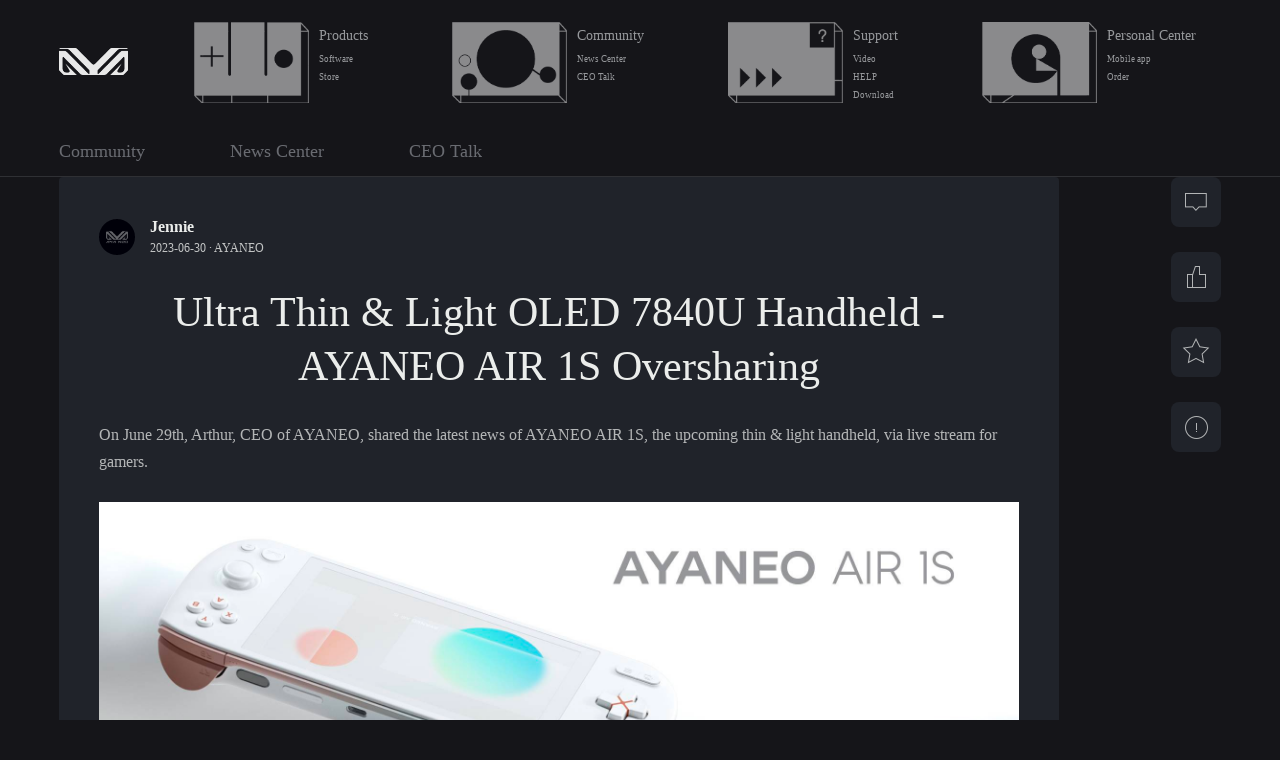

--- FILE ---
content_type: text/html; charset=UTF-8
request_url: https://store.ayaneo.com/article/340
body_size: 28401
content:










<!DOCTYPE html>
<html>
<head>
    <!-- <meta name="viewport" content="width=device-width"/> -->
    <meta http-equiv="Content-Type" content="text/html; charset=UTF-8" />
    <title>Ultra Thin & Light OLED 7840U Handheld - AYANEO AIR 1S Oversharing… - AYANEO</title>
    <meta name="MSSmartTagsPreventParsing" content="True" />
    <meta http-equiv="MSThemeCompatible" content="Yes" />
    <meta name="application-name" content="AYANEO" />
    <meta name="msapplication-tooltip" content="AYANEO" />
    <meta name="viewport" content="width=device-width, user-scalable=no, initial-scale=1.0, maximum-scale=1.0, minimum-scale=1.0">
            
                
        <meta name="keywords" content="AYANEO,AYASPace,AYA console,win console,windows game console,game console,AYA,AMD console">
<meta name="description" content="Founded in 2020, AYANEO is a revolutionary brand for portable gaming consoles. Our team consists of passionate gamers and tech-savvy experts who want to provide gamers with the most advanced and up-to-date gaming experiences. We’ve developed a line of powerful and portable gaming handhelds, with the latest Windows operating system and the latest gaming technologies pre-installed. Our motto, “Real gamers know gamers,” reflects our commitment to creating a community of gamers around the world, while providing the best gaming experiences to gamers everywhere. We are constantly challenging the status quo, innovating and creating products that push the boundaries of gaming technology, so that gamers can always have the best experience.">
<link href="/xcx/static/css/common.css?ver=1.20250124" rel="stylesheet">
<link href="/ayaneo/css/reset.css?ver=1.20251013" rel="stylesheet">
<link href="/ayaneo/css/tool.css?ver=1.20250124" rel="stylesheet">
<link href="/ayaneo/css/layui-common.css?ver=1.20250124" rel="stylesheet">
<link href="/ayaneo/css/header.css?ver=1.20250124" rel="stylesheet">
<link href="/ayaneo/css/footer.css?ver=1.20250124" rel="stylesheet">
<link href="/xcx/static/js/photoswipe/photoswipe.css?ver=1.202501224" rel="stylesheet">
<link href="/xcx/static/js/photoswipe/default-skin/default-skin.css?ver=1.202501224" rel="stylesheet">
<link href="/xcx/static/css/detail.css?ver=1.202501224" rel="stylesheet">
<link href="/xcx/static/js/vjs/video-js.min.css?ver=1.202501224" rel="stylesheet">
<link href="/xcx/static/js/web/jquery.atwho.min.css?ver=1.202501224" rel="stylesheet">
<link href="/ayaneo/css/community-detail.css?ver=1.202501224" rel="stylesheet">
<link href="/xcx/static/js/tinymce/skins/content/default/content.min.css?ver=1.202501224" rel="stylesheet">
<link href="/xcx/static/js/tinymce/skins/ui/oxide/content.min.css?ver=1.202501224" rel="stylesheet">
<link href="/ayaneo/css/article-page.css?ver=1.202501224" rel="stylesheet">
<link href="/ayaneo/css/article/article-content.css?ver=1.202501224" rel="stylesheet">
<link href="/ayaneo/css/community-comment.css?ver=1.202501224" rel="stylesheet">
<link href="/ayaneo/css/community.css?ver=1.202501224" rel="stylesheet">
<link href="/ayaneo/css/nanoscroller.css?ver=1.202501224" rel="stylesheet">
<link href="/ayaneo/css/media/375/common.css?ver=1.202501224" rel="stylesheet" media="screen and (max-width: 750px)">
<link href="/ayaneo/css/media/375/layui-common.css?ver=1.202501224" rel="stylesheet" media="screen and (max-width: 750px)">
<link href="/ayaneo/css/media/375/login.css?ver=1.202501224" rel="stylesheet" media="screen and (max-width: 750px)">
<link href="/ayaneo/css/login.css?ver=1.202501224" rel="stylesheet">
<script src="/xcx/static/js/web/jquery-1.12.3.js"></script>
<script src="/js/libs/art_template.js"></script>
<script src="/ayaneo/lib/js.cookie.min.js"></script>
<script src="/ayaneo/lib/axios/0.19.2/axios.min.js"></script>
<script src="/xcx/static/js/web/layer/layer.js"></script>
<script src="/xcx/static/js/web/gt.js"></script>
<script src="/xcx/static/js/web/common.js?ver=1.20250124"></script>
<script src="/ayaneo/lib/date/moment.min.js"></script>
<script src="/ayaneo/js/layer-custom.js?ver=1.20250124"></script>
<script src="/xcx/static/js/vjs/hls.min.js?ver=1.2025012411"></script>
<script src="/xcx/static/js/photoswipe/photoswipe.min.js?ver=1.2025012411"></script>
<script src="/xcx/static/js/photoswipe/photoswipe-ui-default.min.js?ver=1.2025012411"></script>
<script src="/xcx/static/js/detail.js?ver=1.2025012411"></script>
<script src="//player.youku.com/jsapi?ver=1.2025012411"></script>
<script src="/xcx/static/js/vjs/video.min.js?ver=1.2025012411"></script>
<script src="/xcx/static/js/vjs/videojs.hotkeys.min.js?ver=1.2025012411"></script>
<script src="/xcx/static/js/vjs/zh-CN.js?ver=1.2025012411"></script>
<script src="/xcx/static/js/web/jquery.caret.min.js?ver=1.2025012411"></script>
<script src="/xcx/static/js/web/jquery.atwho.min.js?ver=1.2025012411"></script>
<script src="/xcx/static/js/community.js?ver=1.2025012411"></script>
<script src="/ayaneo/lib/jquery/jquery.nanoscroller.min.js?ver=1.2025012411"></script>
<script src="/ayaneo/js/resize.js?ver=1.2025012411"></script>
    <script>
        const language_type = "en-US"
                    const cdn_url_ayaneo = "//cdn.ayaneo.com/ayaneo"
            </script>
</head>
<body style="background-color: #151519;">
    
    <header id="header-nav">
	<div class="flex-box pc-header">
		<div class="trademark clickable">
			<a href="/">
				<div class="logo">
					<h1>AYANEO</h1>
				</div>
			</a>
		</div>
		<ul class="nav-list">
			<li class="claer-float">
				<div class="show-product-dropdown menu-logo float-left">
					<a href="/product"></a>
				</div>
				<div class="float-left">
					<h2 class="show-product-dropdown menu-title clickable"><a href="/product">Products</a></h2>
					<ul class="menu-list clickable">
												<li><a href="/software">Software</a></li>
												<li><a href="/store">Store</a></li>
					</ul>
				</div>
			</li>
			<li class="claer-float">
				<div class="menu-logo float-left">
					<a href="/community"></a>
				</div>
				<div class="float-left">
					<h2 class="menu-title clickable"><a href="/community">Community</a></h2>
					<ul class="menu-list clickable">
						<li><a href="/community/brand" >News Center</a></li>
						<li><a href="/community/talk" >CEO Talk</a></li>
					</ul>
				</div>
			</li>
			<li class="claer-float">
				<div class="menu-logo float-left">
					<a href="/support"></a>
				</div>
				<div class="float-left">
					<h2 class="menu-title clickable"><a href="/support">Support</a></h2>
					<ul class="menu-list clickable">
						<li><a href="/support/video" >Video</a></li>
												<li>
							<a href="https://help.ayaneo.com/doku.php" target="_blank">HELP</a>
						</li>
												<li><a href="/support/download" >Download</a></li>
					</ul>
				</div>
			</li>
			<li class="claer-float">
				<div class="menu-logo float-left">
					<a href="/user"></a>
				</div>
				<div class="float-left">
					<h2 class="menu-title clickable avatar-tiny"><a href="/user">Personal Center</a></h2>
					<ul class="menu-list clickable">
						<li><a href="/product/AYASpaceApp.html" target="_blank">Mobile app</a></li>
						<li><a href="https://ayaneo-shop.myshopify.com/account" target="_blank">Order</a></li>
					</ul>
				</div>
			</li>
		</ul>
	</div>
	<div class="mobile-header" style="">
		<div class="menu-top flex-between flex-middle">
			<div class="icon-menu clickable">
				<span class="icon-menu-line"></span>
			</div>
			<div>
				<a href="/"><img style="height: 1.8rem; object-fit: contain" src="/ayaneo/img/header/AYANEO_G.png" alt="ayaneo" /></a>
			</div>
			<div>
				<a href="/user"><i class="icon-center"></i></a>
			</div>
		</div>
		<ul class="nav-list">
			<li class="">
				<a href="/product">
					<h2 class="menu-title">Products</h2>
				</a>
				<div class="flex-middle">
					<a href="/product">
						<div class="menu-logo"></div>
					</a>
					<ul class="menu-list flex">
												<a href="/software">
							<li>Software</li>
						</a>
												<a href="/store">
							<li>Store</li>
						</a>
					</ul>
				</div>
			</li>
			<li class="">
				<a href="/community">
					<h2 class="menu-title">Community</h2>
				</a>
				<div class="flex-middle">
					<a href="/community">
						<div class="menu-logo"></div>
					</a>
					<ul class="menu-list flex">
						<a href="/community/brand">
							<li >News Center</li>
						</a>
						<a href="/community/talk">
							<li >CEO Talk</li>
						</a>
					</ul>
				</div>
			</li>
			<li class="">
				<a href="/support">
					<h2 class="menu-title">Support</h2>
				</a>
				<div class="flex-middle">
					<a href="/support">
						<div class="menu-logo"></div>
					</a>
					<ul class="menu-list flex">
						<a href="/support/video">
							<li >Video</li>
						</a>
												<a href="https://help.ayaneo.com/doku.php" target="_blank">
							<li>HELP</li>
						</a>
												<a href="/support/download">
							<li >Download</li>
						</a>
					</ul>
				</div>
			</li>
			<li class="">
				<a href="/user">
					<h2 class="menu-title">Personal Center</h2>
				</a>
				<div class="flex-middle">
					<a href="/user">
						<div class="menu-logo"></div>
					</a>
					<ul class="menu-list flex">
						<a href="/product/AYASpaceApp.html" target="_blank">
							<li>Mobile app</li>
						</a>
						<a href="https://ayaneo-shop.myshopify.com/account" target="_blank">
							<li>Order</li>
						</a>
					</ul>
				</div>
			</li>
		</ul>
	</div>
    <style>
	/* Product Dropdown Menu */
	.product-dropdown-mask {
		position: absolute;
		top: 100%;
		left: 0;
		width: 100%;
		height: 100vh;
		background-color: rgba(0, 0, 0, 0.6);
		z-index: 999;
		display: none;
	}

	.product-dropdown-mask .product-dropdown-container {
		background-color: #fff;
		width: 100%;
		height: 25.52vw;
		position: relative;
		display: flex;
		flex-direction: column;
	}

	.product-dropdown-mask .product-dropdown-content {
		box-sizing: border-box;
		padding-left: 14.896vw;
	}

	.product-dropdown-mask .product-dropdown-top {
		display: flex;
		gap: 2.083vw; /* 40px */
		margin-bottom: 1.5625vw; /* 30px */
	}

	.product-dropdown-mask .product-card {
		display: block;
		text-decoration: none;
		color: #111;
		text-align: center;
		transition: transform 0.2s;
	}

	.product-dropdown-mask .product-card:hover {
		transform: translateY(-0.26vw); /* -5px */
	}

	.product-dropdown-mask .large-card {
		box-sizing: border-box;
		padding-left: 2.24vw;
		padding-right: 2.24vw;
		width: 22.39vw;
		height: 7.8125vw; /* 150px */
		position: relative;
		background-color: #ffffff;
		border-radius: 1.25vw; /* 24px */
		overflow: hidden;
		border: 0.052vw solid #d9d9d9; /* 1px */
		transition: all 0.3s ease;
	}

	.product-dropdown-mask .large-card:hover {
		background-color: #f4f4f5;
		border-color: #b6b6b6;
	}

	.product-dropdown-mask .large-card .card-bg {
		position: absolute;
		top: 0;
		left: 0;
		width: 100%;
		height: 100%;
	}

	.product-dropdown-mask .large-card .card-content {
		position: relative;
		z-index: 1;
		display: flex;
		/* flex-direction: column; */
		align-items: center;
		/* justify-content: center; */
		height: 100%;
		gap: 3.125vw;
	}

	.product-dropdown-mask .large-card .card-image svg {
		width: 7.8125vw;
		height: 5.2vw;
		object-fit: contain;
	}

	.product-dropdown-mask .large-card .card-title {
		font-size: 0.816vw;
		font-weight: 400;
	}

	.product-dropdown-mask .product-dropdown-middle {
		display: flex;
		gap: 2.083vw; /* 40px */
	}

	.product-dropdown-mask .small-card {
		box-sizing: border-box;
		width: fit-content;
		min-width: 7.825vw;
		display: flex;
		flex-direction: column;
		align-items: center;
		justify-content: center;
		padding: 1vw; /* 10px padding for hover effect */
		border-radius: 0.833vw; /* 16px */
		transition: all 0.3s ease;
	}

	.product-dropdown-mask .small-card:hover {
		background-color: #f4f4f5;
	}

	.product-dropdown-mask .small-card .card-image {
		width: 6.25vw;
		height: 4.166vw;
		display: flex;
		align-items: center;
		justify-content: center;
		margin-bottom: 0.729vw;
	}

	.product-dropdown-mask .small-card .card-image svg {
		max-width: 100%;
		max-height: 100%;
		object-fit: contain;
	}

	.product-dropdown-mask .small-card .card-title {
		font-size: 0.729vw;
		font-weight: 400;
	}

	.product-dropdown-mask .product-dropdown-bottom {
		box-sizing: border-box;
		padding-left: 14.896vw; /* 286px based on Figma layout */
		position: absolute;
		bottom: 0;
		width: 100%;
		height: 4.6875vw; /* 90px */
		background-color: #f4f4f5;
		border-top: 0.052vw solid #e4e4e7; /* 1px */
		display: flex;
		align-items: center;
		justify-content: flex-start; /* Left align */
	}

	.product-dropdown-mask .bottom-content {
		display: flex;
		flex-direction: column;
		align-items: flex-start;
	}
	.product-dropdown-mask .product-dropdown-header {
		padding-top: 1vw;
		padding-bottom: 1vw;
		padding-left: 14.896vw;
		font-size: 0.816vw;
		font-weight: 700;
		color: #787878;
	}
	.product-dropdown-mask .shop-link {
		display: flex;
		align-items: center;
		font-size: 0.816vw;
		font-weight: 700;
		color: #111;
		text-decoration: none;
		line-height: 1;
	}

	.product-dropdown-mask .shop-link .arrow-icon {
		margin-left: 0.521vw; /* 10px */
	}

	.product-dropdown-mask .shop-desc {
		display: block;
		font-size: 0.625vw;
		color: #111;
		margin-top: 0.2vw;
	}

	#header-nav {
		position: relative;
		z-index: 1000;
	}
</style>
<div id="product-dropdown-mask" class="product-dropdown-mask" style="display: none">
	<div class="product-dropdown-container">
		<div class="product-dropdown-header">Categories</div>
		<div class="product-dropdown-content">
			<div class="product-dropdown-top">
				<a href="/store/460309659893" class="product-card large-card">
					<div class="card-bg"></div>
					<div class="card-content">
						<div class="card-image">
							<svg xmlns="http://www.w3.org/2000/svg" width="150" height="100" viewBox="0 0 150 100" fill="none">
								<g clip-path="url(#clip0_2657_114)">
									<path
										d="M27.317 77.1812C28.9472 76.5369 30.985 76.3758 31.8001 76.3758H118.2C119.015 76.3758 121.053 76.5369 122.683 77.1812C124.721 77.9866 127.981 80 131.241 80C134.502 80 137.355 79.5973 143.875 74.3624C149.092 70.1745 150.125 58.6577 149.989 53.4228C149.853 47.1141 148.44 33.1275 143.875 27.651L144.283 26.0403C141.838 24.0268 134.828 20 126.351 20L125.944 21.2081H24.0565L23.6489 20C15.1719 20 8.16211 24.0268 5.71682 26.0403L6.12454 27.651C1.56013 33.1275 0.147219 47.1141 0.0113128 53.4228C-0.124537 58.6577 0.907919 70.1745 6.12454 74.3624C12.6453 79.5973 15.4981 80 18.7585 80C22.0189 80 25.2793 77.9866 27.317 77.1812Z"
										fill="#111111"
									/>
									<circle cx="17.9348" cy="37.4324" r="5.69108" fill="white" />
									<circle cx="127.989" cy="53.6486" r="5.69108" fill="white" />
									<path
										d="M132.065 39.0582C133.412 39.0582 134.504 40.1506 134.504 41.4977C134.504 42.8446 133.412 43.9362 132.065 43.9362C130.718 43.9361 129.627 42.8446 129.627 41.4977C129.627 40.1507 130.718 39.0583 132.065 39.0582ZM128.001 34.9938C129.347 34.994 130.439 36.0854 130.439 37.4323C130.439 38.7792 129.347 39.8715 128.001 39.8717C126.654 39.8717 125.561 38.7793 125.561 37.4323C125.561 36.0853 126.654 34.9938 128.001 34.9938ZM136.13 34.9928C137.477 34.9929 138.569 36.0845 138.569 37.4313C138.569 38.7782 137.477 39.8706 136.13 39.8707C134.783 39.8707 133.691 38.7783 133.691 37.4313C133.691 36.0844 134.784 34.9928 136.13 34.9928ZM132.065 30.9283C133.412 30.9283 134.504 32.0208 134.504 33.3678C134.504 34.7146 133.412 35.8063 132.065 35.8063C130.718 35.8062 129.627 34.7146 129.627 33.3678C129.627 32.0208 130.718 30.9284 132.065 30.9283Z"
										fill="white"
									/>
									<path
										d="M24.0485 50.6214C24.0485 51.1737 24.4962 51.6214 25.0485 51.6214H26.7174C27.2697 51.6214 27.7174 52.0691 27.7174 52.6214V54.6761C27.7174 55.2284 27.2697 55.6761 26.7174 55.6761H25.0485C24.4962 55.6761 24.0485 56.1238 24.0485 56.6761V58.3245C24.0485 58.8768 23.6008 59.3245 23.0485 59.3245H20.9733C20.421 59.3245 19.9733 58.8768 19.9733 58.3245V56.6761C19.9733 56.1238 19.5256 55.6761 18.9733 55.6761H17.3044C16.7521 55.6761 16.3044 55.2284 16.3044 54.6761V52.6214C16.3044 52.0691 16.7521 51.6214 17.3044 51.6214H18.9733C19.5256 51.6214 19.9733 51.1737 19.9733 50.6214V48.973C19.9733 48.4207 20.421 47.973 20.9733 47.973H23.0485C23.6008 47.973 24.0485 48.4207 24.0485 48.973V50.6214Z"
										fill="white"
									/>
									<rect x="34.2391" y="25.6757" width="81.5217" height="46.2162" fill="white" />
								</g>
								<defs>
									<clipPath id="clip0_2657_114">
										<rect width="150" height="100" fill="white" />
									</clipPath>
								</defs>
							</svg>
						</div>
						<div class="card-title">Windows Gaming Handhelds</div>
					</div>
				</a>
				<a href="/store/460309692661" class="product-card large-card">
					<div class="card-bg"></div>
					<div class="card-content">
						<div class="card-image">
							<svg xmlns="http://www.w3.org/2000/svg" width="150" height="100" viewBox="0 0 150 100" fill="none">
								<g clip-path="url(#clip0_2657_132)">
									<path
										d="M30.2702 21.3953C34.4166 20.4869 38.6133 21.3545 40.1933 21.9018H109.807C111.387 21.3545 115.583 20.4869 119.73 21.3953C123.876 22.3036 128.284 25.5163 129.97 27.0092V28.3338C130.445 28.6745 131.474 29.4431 131.781 29.7927C132.164 30.2297 133.83 50.8264 132.483 59.3917C131.135 67.9571 128.156 72.2751 127.163 73.4785C126.17 74.6819 122.127 79 113.332 79H36.6684C27.873 79 23.83 74.6819 22.837 73.4785C21.8439 72.2751 18.8651 67.9571 17.5174 59.3917C16.1698 50.8264 17.8363 30.2297 18.2195 29.7927C18.526 29.4431 19.5545 28.6745 20.0305 28.3338V27.0092C21.7161 25.5163 26.1238 22.3036 30.2702 21.3953Z"
										fill="#111111"
									/>
									<rect x="42.7778" y="25.202" width="64.4444" height="49.9444" rx="2" fill="white" />
									<circle cx="32.8798" cy="56.9967" r="4.83333" fill="white" />
									<circle cx="117.12" cy="56.9967" r="4.83333" fill="white" />
									<path
										d="M117.787 41.0515C119.27 41.0516 120.472 42.2532 120.472 43.7361C120.472 45.219 119.27 46.4216 117.787 46.4216C116.304 46.4216 115.102 45.2191 115.102 43.7361C115.102 42.2532 116.304 41.0515 117.787 41.0515ZM112.417 35.6804C113.9 35.6806 115.102 36.8831 115.102 38.366C115.102 39.8488 113.9 41.0513 112.417 41.0515C110.934 41.0515 109.732 39.8489 109.732 38.366C109.732 36.883 110.934 35.6804 112.417 35.6804ZM123.158 35.6804C124.641 35.6804 125.843 36.883 125.843 38.366C125.843 39.8489 124.64 41.0515 123.158 41.0515C121.675 41.0514 120.473 39.8488 120.473 38.366C120.473 36.883 121.675 35.6805 123.158 35.6804ZM117.787 30.3103C119.27 30.3104 120.472 31.5129 120.472 32.9958C120.472 34.4786 119.27 35.6803 117.787 35.6804C116.305 35.6804 115.102 34.4787 115.102 32.9958C115.102 31.5129 116.304 30.3103 117.787 30.3103Z"
										fill="white"
									/>
									<path
										d="M32.8317 30.5361C33.9363 30.5361 34.8317 31.4315 34.8317 32.5361V34.7148C34.8317 35.2671 35.2794 35.7148 35.8317 35.7148H38.0104C39.1149 35.7149 40.0104 36.6103 40.0104 37.7148V39.4687C40.0103 40.573 39.1148 41.4686 38.0104 41.4687H35.8317C35.2794 41.4687 34.8317 41.9164 34.8317 42.4687V44.6474C34.8316 45.7519 33.9362 46.6474 32.8317 46.6474H31.0778C29.9734 46.6473 29.0779 45.7518 29.0778 44.6474V42.4687C29.0778 41.9164 28.6301 41.4687 28.0778 41.4687H25.8991C24.7947 41.4687 23.8993 40.5731 23.8991 39.4687V37.7148C23.8991 36.6102 24.7946 35.7148 25.8991 35.7148H28.0778C28.6301 35.7148 29.0778 35.2671 29.0778 34.7148V32.5361C29.0778 31.4316 29.9734 30.5362 31.0778 30.5361H32.8317Z"
										fill="white"
									/>
								</g>
								<defs>
									<clipPath id="clip0_2657_132">
										<rect width="150" height="100" fill="white" />
									</clipPath>
								</defs>
							</svg>
						</div>
						<div class="card-title">Android Gaming Handhelds</div>
					</div>
				</a>
			</div>
			<div class="product-dropdown-middle">
				<a href="/store/433196859637" class="product-card small-card">
					<div class="card-image">
						<svg xmlns="http://www.w3.org/2000/svg" width="120" height="80" viewBox="0 0 120 80" fill="none">
							<g clip-path="url(#clip0_2657_77)">
								<path d="M30 13.4884C30 11.5618 31.5618 10 33.4884 10H86.5116C88.4382 10 90 11.5618 90 13.4884V68.6047C90 69.3753 89.3753 70 88.6047 70H31.3953C30.6247 70 30 69.3753 30 68.6047V13.4884Z" fill="#111111" />
								<rect x="35.5814" y="15.5814" width="48.8372" height="25.1163" rx="1.39535" fill="white" />
								<rect x="37.6744" y="53.2558" width="5.5814" height="4.88372" rx="1.39535" fill="white" />
								<rect x="76.0465" y="53.2558" width="8.37209" height="4.88372" rx="1.39535" fill="white" />
								<rect width="17.4419" height="2.09302" transform="matrix(-1 0 0 1 76.0465 54.6512)" fill="white" />
								<ellipse cx="78.4395" cy="55.6977" rx="1.06032" ry="1.04651" fill="#111111" />
							</g>
							<defs>
								<clipPath id="clip0_2657_77">
									<rect width="120" height="80" fill="white" />
								</clipPath>
							</defs>
						</svg>
					</div>
					<div class="card-title">Mini PC</div>
				</a>
				<a href="/store/461589545205" class="product-card small-card">
					<div class="card-image">
						<svg xmlns="http://www.w3.org/2000/svg" width="120" height="80" viewBox="0 0 120 80" fill="none">
							<g clip-path="url(#clip0_2657_86)">
								<rect x="31.7021" y="5.00003" width="44.2105" height="65.5319" rx="2.97872" fill="#111111" />
								<rect x="36.1232" y="9.46808" width="3.68421" height="8.93617" rx="0.744681" fill="white" />
								<rect x="46.7956" y="12.8192" width="42.0235" height="63.2979" rx="4.09574" fill="white" stroke="#111111" stroke-width="2.23404" />
							</g>
							<defs>
								<clipPath id="clip0_2657_86">
									<rect width="120" height="80" fill="white" />
								</clipPath>
							</defs>
						</svg>
					</div>
					<div class="card-title">Gaming Pad</div>
				</a>
				<a href="/store/274267668634" class="product-card small-card">
					<div class="card-image">
						<svg xmlns="http://www.w3.org/2000/svg" width="120" height="80" viewBox="0 0 120 80" fill="none">
							<g clip-path="url(#clip0_2657_92)">
								<rect x="24" y="22" width="72" height="36" rx="1.44" fill="#111111" />
								<circle cx="40.5601" cy="40" r="9.36" fill="white" />
								<path d="M97.4401 25.9193C97.4401 25.6192 97.2539 25.3505 96.9729 25.2451L96.0001 24.8803V55.1203L96.9729 54.7555C97.2539 54.6502 97.4401 54.3815 97.4401 54.0814V25.9193Z" fill="#111111" />
								<path d="M20.4 37.84H24V29.2H22.9369C22.7775 29.2 22.6225 29.2529 22.4964 29.3505L20.6795 30.7556C20.5032 30.892 20.4 31.1023 20.4 31.3252V37.84Z" fill="#111111" />
								<path d="M20.4 42.16H24V50.8H22.9369C22.7775 50.8 22.6225 50.7471 22.4964 50.6495L20.6795 49.2444C20.5032 49.108 20.4 48.8977 20.4 48.6748V42.16Z" fill="#111111" />
								<path d="M20.4 37.8403H91.68C92.0777 37.8403 92.4 38.1627 92.4 38.5603V41.4403C92.4 41.838 92.0777 42.1603 91.68 42.1603H20.4V37.8403Z" fill="white" />
							</g>
							<defs>
								<clipPath id="clip0_2657_92">
									<rect width="120" height="80" fill="white" />
								</clipPath>
							</defs>
						</svg>
					</div>
					<div class="card-title">Accessories</div>
				</a>
			</div>
		</div>
		<div class="product-dropdown-bottom">
			<div class="bottom-content">
				<a href="/product">
					<div class="shop-link">
						<span>All Products</span>
						<svg class="arrow-icon" xmlns="http://www.w3.org/2000/svg" width="14" height="14" viewBox="0 0 14 14" fill="none">
							<path d="M11 5.71289C11.5523 5.71289 12 6.16061 12 6.71289C12 7.26518 11.5523 7.71289 11 7.71289H1C0.447715 7.71289 0 7.26518 0 6.71289C0 6.16061 0.447715 5.71289 1 5.71289H11Z" fill="#111111" />
							<path
								d="M6.06633 0.292984C6.45687 -0.0974852 7.0899 -0.0975122 7.48039 0.292984L13.0722 5.88576C13.4627 6.27629 13.4627 6.90932 13.0722 7.29982L7.48039 12.8916C7.08987 13.2821 6.45686 13.2821 6.06633 12.8916C5.67581 12.5011 5.67581 11.8681 6.06633 11.4776L10.9511 6.59181L6.06633 1.70705C5.67586 1.31651 5.67583 0.68348 6.06633 0.292984Z"
								fill="#111111"
							/>
						</svg>
					</div>
					<div class="shop-desc">Explore all AYANEO products</div>
				</a>
			</div>
		</div>
	</div>
</div>
<script>
	$(function () {
		var $mask = $("#product-dropdown-mask")
		var $mask_container = $("#product-dropdown-mask .product-dropdown-container").eq(0)
		var $trigger = $(".show-product-dropdown")
		var hideTimer

		function showMask() {
			clearTimeout(hideTimer)
			$mask.stop(true, true).fadeIn(200)
		}

		function hideMask() {
			hideTimer = setTimeout(function () {
				$mask.stop(true, true).fadeOut(200)
			}, 100)
		}

		$trigger.hover(showMask, hideMask)
		$mask_container.hover(showMask, hideMask)
	})
</script>

</header>
<script>
	$(".mobile-header .icon-menu").click(function () {
		$(".mobile-header").toggleClass("open-menu")
	})
</script>

    <nav id="subnav">
    <div class="container">
        <ul>
            <li class="">
                <a href="/community">Community</a>
            </li>
            <li class="">
                <a href="/community/brand">News Center</a>
            </li>
            <li class="">
                <a href="/community/talk">CEO Talk</a>
            </li>
        </ul>
    </div>
</nav>
    























    

<style>
@media screen and (max-width:750px){
	body{
		padding-bottom: 55px;
	}
}
</style>
<a id="abc-top"></a>
<section class="article-section">
    <div class="container">
        <div class="content-main card">
            <div class="author-head flex-between">
                <div class="flex-middle">
                    <a class="flex-middle" href="/user/1495n9xz" target="_blank">
                        <figure class="user-avatar">
                            <img src="https://cdn.ayaneo.com/ayaneo/user/2022/07/25/d83832a5c6f0c61fddc704d1e70b3022.png" alt="" class="avatar">
                        </figure>
                    </a>
                    <span style="line-height: 20px">
                        <a class="flex-middle" href="/user/1495n9xz" target="_blank">
                            <strong class="bright">
                                                                Jennie
                                                            </strong>
                        </a>
                        <span style="font-size: 12px;color: #c1c3c3;line-height: 1;">
                            2023-06-30 · <a href="/community/detail/434" target="_blank">AYANEO</a>                        </span>
                    </span>
                    
                </div>
                            </div>
            <h1>Ultra Thin & Light OLED 7840U Handheld - AYANEO AIR 1S Oversharing</h1>            
            <!-- <div class="ins-content">nl2br($content)</div> -->
            <div class="ins-content text-content"><p>On June 29th, Arthur, CEO of AYANEO, shared the latest news of AYANEO AIR 1S, the upcoming thin &amp; light handheld, via live stream for gamers.</p>
<p>&nbsp;</p>
<figure class="image align-center"><img data-height="1080" data-width="1920" data-id="2386" src="https://cdn.ayaneo.com/ayaneo/article/2023/06/30/9231a202306301425262513.jpeg"  />

</figure>
<p>&nbsp;</p>
<h2><strong>Thin &amp; Light &amp; Powerful AYANEO AIR 1S&nbsp;</strong></h2>
<p>&nbsp;</p>
<p>&nbsp;</p>
<figure class="image"><img data-height="1080" data-width="1920" data-id="2388" src="https://cdn.ayaneo.com/ayaneo/article/2023/06/30/0d47b202306301425367949.jpeg"  />

</figure>
<figure class="image"><img data-height="1080" data-width="1920" data-id="2391" src="https://cdn.ayaneo.com/ayaneo/article/2023/06/30/4bf4d202306301425535170.jpeg"  />

</figure>
<figure class="image"><img data-height="1080" data-width="1920" data-id="2387" src="https://cdn.ayaneo.com/ayaneo/article/2023/06/30/01cb020230630142530965.jpeg"  />

</figure>
<p>&nbsp;</p>
<p>The live stream began with the much-anticipated product sharing that gamers had been waiting for. CEO Arthur started to share more information about AYANEO AIR 1S with gamers.</p>
<p>&nbsp;</p>
<figure class="image"><img data-height="1080" data-width="1920" data-id="2393" src="https://cdn.ayaneo.com/ayaneo/article/2023/06/30/c8170202306301426049255.jpeg"  />

</figure>
<p>&nbsp;</p>
<p>As a return to the essence of handheld gaming, AYANEO AIR 1S continues the many advantages of its predecessor, AIR. It features a visually stunning design with distinctive AYANEO characteristics, making it the first Windows handheld to offer an artistic visual experience. The device achieves a compact size through meticulous structural stacking design.</p>
<p>&nbsp;</p>
<figure class="image"><img data-height="1080" data-width="1920" data-id="2397" src="https://cdn.ayaneo.com/ayaneo/article/2023/06/30/64882202306301429099494.jpeg"  />

</figure>
<p>&nbsp;</p>
<p>AYANEO AIR 1S light to 450g, thin to 21.6mm, compared to some of the current mainstream handhelds and competing products are more thin and light, making it the most thinness &amp; lightness AMD 7840U handheld available.</p>
<p>&nbsp;</p>
<figure class="image"><img data-height="1080" data-width="1920" data-id="2398" src="https://cdn.ayaneo.com/ayaneo/article/2023/06/30/0212d202306301429262181.jpeg"  />

</figure>
<p>&nbsp;</p>
<p>The thin &amp; light design of AYANEO AIR 1S truly embodies the original concept of handheld, making it a true Windows handheld that can effortlessly fit into your pocket.</p>
<p>&nbsp;</p>
<figure class="image"><img data-height="1080" data-width="1920" data-id="2389" src="https://cdn.ayaneo.com/ayaneo/article/2023/06/30/38a3a202306301425402674.jpeg"  />

</figure>
<p>&nbsp;</p>
<p>Not only thin &amp; light, but also delivers powerful performance. AYANEO AIR 1S is equipped with the new AMD Ryzen&trade; 7 7840U flagship processor, providing robust power to its compact size. Compared to the previous generation's AMD 5000 series CPU, it leaps two generations in terms of process technology and features a refreshed architecture for both the CPU and GPU, resulting in a significant performance boost and effortless handling of AAA games.</p>
<p>&nbsp;</p>
<figure class="image"><img data-height="1080" data-width="1920" data-id="2399" src="https://cdn.ayaneo.com/ayaneo/article/2023/06/30/a5ac7202306301430337129.jpeg"  />

</figure>
<p>&nbsp;</p>
<p><strong>Summary of the performance comparison between AMD Ryzen&trade; 7 7840U and 6800U:</strong></p>
<ul>
<li>Compared to the 6800U, the 7840U offers a 20% performance improvement under high power consumption and up to 40% performance improvement under low power consumption.</li>
<li>With proper optimization, the performance of the 7840U at 15W is equivalent to the performance of the 6800U at 20W, and the performance at 20W is equivalent to the performance of the 6800U at 28W.</li>
<li>The 7840U generates less heat, delivers better performance, and offers improved energy efficiency compared to the 6800U.</li>
</ul>
<p>&nbsp;</p>
<figure class="image"><img data-height="1080" data-width="1920" data-id="2400" src="https://cdn.ayaneo.com/ayaneo/article/2023/06/30/f0d1d202306301430431073.jpeg"  />

</figure>
<p>&nbsp;</p>
<p>The AMD Ryzen&trade; 7 7840U not only offers exceptional performance but also remarkable energy efficiency, making it the most powerful flagship CPU for thin &amp; light handheld devices to date. With its capabilities, AYANEO pushes the boundaries of performance and compact design, breaking away from the conventional perception of lightweight handheld consoles.</p>
<p>&nbsp;</p>
<p>AYANEO AIR 1S achieves maximum performance output with its thin &amp; light design. In battery-powered mode, the TDP limit of AIR 1S is set at 20W. However, when plugged into a power source, the TDP limit can be further increased to 25W. This exceptional ability to unleash powerful performance in a compact Windows handheld device is unprecedented.</p>
<p>&nbsp;</p>
<figure class="image"><img data-height="1080" data-width="1920" data-id="2402" src="https://cdn.ayaneo.com/ayaneo/article/2023/06/30/d45f8202306301431423967.jpeg"  />

</figure>
<p>&nbsp;</p>
<p>AYANEO AIR 1S boasts powerful and efficient heat dissipation, while maintaining thin &amp; light design. The impressive performance output is made possible by the robust heat dissipation module specifically designed for thin &amp; light handheld devices. CEO Arthur demonstrated the temperature performance of AYANEO AIR 1S during single stress FPU tests ranging from 5W to 25W at indoor temperature of 25&deg;C, as well as the temperature performance during gaming tests ranging from 15W to 25W.</p>
<p>&nbsp;</p>
<figure class="image"><img data-height="1080" data-width="1920" data-id="2403" src="https://cdn.ayaneo.com/ayaneo/article/2023/06/30/f659c202306301432079269.jpeg"  />

</figure>
<figure class="image"><img data-height="1080" data-width="1920" data-id="2408" src="https://cdn.ayaneo.com/ayaneo/article/2023/06/30/5b236202306301437367241.jpg"  />

</figure>
<figure class="image"><img data-height="1080" data-width="1920" data-id="2409" src="https://cdn.ayaneo.com/ayaneo/article/2023/06/30/65473202306301437409934.jpg"  />

</figure>
<p>&nbsp;</p>
<p>The test data mentioned above indicates that with the support of the newly customized heat dissipation system, the compact size of AYANEO AIR 1S possesses exceptional heat dissipation capabilities comparable to that of 7" handheld consoles. With such powerful performance and impressive heat dissipation performance, AYANEO AIR 1S marks the realization of AAA game freedom in the realm of thin handheld gaming devices.</p>
<p>&nbsp;</p>
<figure class="image"><img data-height="1080" data-width="1920" data-id="2404" src="https://cdn.ayaneo.com/ayaneo/article/2023/06/30/676b3202306301434406159.jpeg"  />

</figure>
<figure class="image"><img data-height="1080" data-width="1920" data-id="2405" src="https://cdn.ayaneo.com/ayaneo/article/2023/06/30/f4475202306301434514226.jpeg"  />

</figure>
<p>&nbsp;</p>
<p>For a long time, the trade-off between portability, performance, and battery life seemed like a single-choice question for handheld gaming devices. However, AYANEO is here to rewrite history. AYANEO AIR 1S is equipped with a 38Wh (10050mAh) battery, offering comparable battery life to 7" handheld consoles.</p>
<p>&nbsp;</p>
<figure class="image"><img data-height="1080" data-width="1920" data-id="2407" src="https://cdn.ayaneo.com/ayaneo/article/2023/06/30/722d4202306301435266645.jpeg"  />

</figure>
<p>&nbsp;</p>
<p>AYANEO AIR generation is the world's first Windows handheld with AMOELD screen, AIR 1S continue to use the same high quality AMOLED screen, still a unique class of Windows handheld industry.</p>
<p>&nbsp;</p>
<figure class="image"><img data-height="1080" data-width="1920" data-id="2410" src="https://cdn.ayaneo.com/ayaneo/article/2023/06/30/b1d5b202306301443176273.jpg"  />

</figure>
<p>&nbsp;</p>
<p>AYANEO AIR 1S features 5.5" 1080P wide-angle and wide color gamut AMOLED screen. Through rigorous testing, it has demonstrated outstanding color performance across various color standards. It can be considered as the Windows handheld gaming device with the most exceptional screen color representation. Players will enjoy vibrant and visually stunning game graphics on this device.</p>
<p>&nbsp;</p>
<figure class="image"><img data-height="1080" data-width="1920" data-id="2411" src="https://cdn.ayaneo.com/ayaneo/article/2023/06/30/e7995202306301443369194.jpeg"  />

</figure>
<p>&nbsp;</p>
<p>AYANEO AIR 1S goes beyond stunning visual experience with its custom sound solution. It features a high-power dual-channel chamber and AYANEO's intelligent amplifier technology, creating the AYANEO Hyper Sound audio system. Compared to its predecessor, there is a significant improvement, delivering immersive sound effects that will captivate the gamers.</p>
<p>&nbsp;</p>
<p>In terms of controls, AYANEO AIR 1S still boasts the acclaimed Master multifunctional gamepad. It also features hall sensing joystick + hall trigger, which are drift-free, highly precise, durable, and long stroke. This ensures precise and responsive controls, allowing gamers to dominate games with ease.</p>
<p>&nbsp;</p>
<figure class="image"><img data-height="1080" data-width="1920" data-id="2412" src="https://cdn.ayaneo.com/ayaneo/article/2023/06/30/d7fae202306301444201516.jpeg"  />

</figure>
<figure class="image"><img data-height="1080" data-width="1920" data-id="2413" src="https://cdn.ayaneo.com/ayaneo/article/2023/06/30/b7f72202306301444278967.jpeg"  />

</figure>
<p>&nbsp;</p>
<p>AYANEO AIR 1S does not compromise on expandability despite its compact size. It still offers a comprehensive range of ports and interfaces. It is equipped with 2 full-featured USB4 Type-C ports, 1 high-speed TF card slot, a 3.5mm headphone jack, and an M2.2280 PCIe SSD. Its expandability is on par with, or even surpasses, some larger mainstream 7" handheld devices. With lower expansion costs and more convenient expandability, it meets the needs of players who enjoy customization and versatility.</p>
<p>&nbsp;</p>
<figure class="image"><img data-height="1080" data-width="1920" data-id="2414" src="https://cdn.ayaneo.com/ayaneo/article/2023/06/30/79563202306301445035259.jpeg"  />

</figure>
<p>&nbsp;</p>
<p>AYANEO AIR 1S will be the first AYANEO handheld device to come pre-installed with AYASpace 2. As a pioneer in Windows game management software, AYASpace 2 undergoes a comprehensive evolution with upgraded visual and interactive experiences. The "Quick Tool" 2.0 has been redesigned, introducing the innovative "Performance Scenario" mode. Players will enjoy an enhanced experience with AYASpace 2, which continues to lead as the world's top handheld management software.</p>
<p>&nbsp;</p>
<figure class="image"><img data-height="1080" data-width="1920" data-id="2415" src="https://cdn.ayaneo.com/ayaneo/article/2023/06/30/03d8e202306301445147040.jpeg"  />

</figure>
<p>&nbsp;</p>
<p>AYASpace 2 is currently in the internal testing phase and is expected to open for public beta testing in July.</p>
<p>&nbsp;</p>
<p>&nbsp;</p>
<h2><strong>AYANEO AIR 1S Highlights and Specification</strong></h2>
<p>&nbsp;</p>
<p>With its sleek design and top-notch performance, AYANEO AIR 1S has a one-of-a-kind market positioning, making it the best gift for gamers who pursue the ultimate handheld gaming experience.</p>
<p>&nbsp;</p>
<figure class="image"><img data-height="1080" data-width="1920" data-id="2417" src="https://cdn.ayaneo.com/ayaneo/article/2023/06/30/402f2202306301447015695.jpeg"  />

</figure>
<figure class="image"><img data-height="4500" data-width="8000" data-id="2418" src="https://cdn.ayaneo.com/ayaneo/article/2023/06/30/3d11f20230630144724971.jpg"  />

</figure>
<p>&nbsp;</p>
<p>AYANEO always adheres to the principle of "Your trust, I Return". Every event is dedicated to offering gamers generous benefits. Therefore, you can always trust AYANEO who is "Real Gamers, For Gamers".</p>
<p>&nbsp;</p>
<figure class="image"><img data-height="1080" data-width="1920" data-id="2421" src="https://cdn.ayaneo.com/ayaneo/article/2023/06/30/bcddd202306301453475665.jpg"  />

</figure>
<p>&nbsp;</p>
<p>Of course, this product sharing livestream is just an "appetizer". We have more highlights and content about the AYANEO AIR 1S, the thin &amp; light and powerful 7840U handheld to share with gamers. We will provide more detailed feature introductions and practical demonstrations during the official launch event in mid-July. Please stay tuned and wait.</p>
<p>&nbsp;</p>
<figure class="image"><img data-height="1080" data-width="1920" data-id="2419" src="https://cdn.ayaneo.com/ayaneo/article/2023/06/30/a436d202306301447361356.jpeg"  />

</figure>
<p>&nbsp;</p>
<p>AYANEO AIR 1S represents AYANEO's exploration and return to the essence of handheld gaming. It combines compactness with powerful performance, delivering a truly portable 7840U handheld console that can be taken with you wherever you go. It will definitely live up to your expectations!</p>
<p>&nbsp;</p>
<p>Discord: https://discord.gg/9bjcXUYzXc</p>
<p>AIR 1S IGG Pre-launch: https://www.indiegogo.com/projects/ayaneo-air-1s-light-thin-oled-amd-7840u-handheld/coming_soon</p></div>
                                                <div class="detail-more clear-float" data-type="1" data-id="340" data-uid="1495n9xz" data-circle="434">
                <ul class="flex share-more float-right" style="margin:0;width: auto;">
                                        <li class="link"></li>
                </ul>
            </div>
        </div>
        <div class="sidebar unfold">
            <!-- <div class="open box">
                
            </div> -->
            <ul>
                <li class="box comment"></li>
                <li class="box like"></li>
                <li class="box collect"></li>
                                <li class="box report"></li>
                            </ul>
            <div class="box top"></div>
        </div>
    </div>
</section>
<section class="comment-section">
    <div class="container">
        

<a id="comment"></a>
<div class="comment-main content-main card">
    <div class="comment-form">
        <div class="flex-between flex-top">
            <div class="comment-textarea flex">
                <textarea placeholder=Express some of your own views or opinions></textarea>
            </div>
            <button class="submit-btn-big">Release</button>
        </div>
        <ul class="comment-stick flex">
            <li><span class="flex-middle">Add Emoticons</span>
                <div class="comment-sticker" style="display: none;">
                    <div>
                        <h5>Recently Used</h5>
                        <ul></ul>
                        <h5>My Collection</h5>
                        <ul class="myfav"></ul>
                        <h5>Emoticons uploaded by everyone</h5>
                        <ul></ul>
                    </div>
                    <div class="flex-between">
                        <label class="btn" for="up-sticker">Upload Emoji</label>
                        <button class="btn">Closure</button>
                    </div>
                    <input type="file" name="file" id="up-sticker" accept="image/png,image/gif,image/jpeg" hidden="hidden">
                </div>
            </li>
            <li>
                <label class="flex-middle" for="up-img">add pictures</label>
                <input type="file" name="file" id="up-img" accept="image/png,image/gif,image/jpeg" hidden="hidden">
            </li>
        </ul>
    </div>
    <div class="flex-between flex-middle comment-head">
        <div class="flex-bottom">
            <h2 class="title">related comment</h2><span style="padding-left:15px;border-left:1px solid;font-size: 14px;">Total 0 related comments</span>
        </div>
        <ul class="sort-tab">
            <li class="active">Hottest</li>
            <li>Newest</li>
            <li>Oldest</li>
        </ul>
    </div>
    <dl>
            </dl>
            <button class="more">All comments loaded</button>
    </div>
<script>
    let lang_comment = {
        top: "Top",
        reply: "reply",
        untop: "Unpinned",
        delete: "Delete",
        report: "Report",
        why_report: "Please fill in the reason for the report",
        report_succ: "Report successful",
        loadedall_comment: "All comments loaded",
        more_comment: "load more",
        loading: "loading...",
        cancel: "Cancel",
        sure: "Sure",
        confirm_delete: "Confirm delete",
        delete_message: "Content cannot be recovered after deletion",
        delete_succ: "Delete successful",
        reply_succ: "reply successful",
    }
</script>

<template id="comment-list">
    {each $comments as $comment}
    <dt>
        <div class="flex-middle">
            <a class="flex-middle" href="/user/{$comment.author.id}">
            <figure class="user-avatar">
                <img src="{$comment.author.avatar_path}" alt="" class="avatar">
            </figure>
            <h2 class="flex-col">
                <span class="user-name">{$comment.author.username}</span>
                <cite>{$comment.relativeTime}</cite>
            </h2>
            </a>
            <span class="thumbup-link{if $comment.is_like} thumbuped{/if}">{$comment.liketimes}</span>
        </div>
        {if $comment.content}
        <p class="comment-content">{if $comment.is_top}<em class="top-tag">{lang_comment.top}</em>{/if}{@$comment.content.replace(/\n/g, '<br>')}</p>
        {/if}
        {if $comment.img}
        <p><img class="{($comment.img.type == 1)?'sticker':'comment-img'}" src="{$comment.img.path}" alt=""></p>
        {/if}
        <div class="flex comment-more" data-id="{$comment.id}" data-username="{$comment.author.username}">
            <a>{lang_comment.reply} </a>
            {if user_id == uid}
            <a>{($comment.is_top)?lang_comment.untop:lang_comment.top}</a>
            {/if}
            {if $comment.user_id == uid || $can_moderator_operate || $can_manager_operate}
            <a>{lang_comment.delete}</a>
            {/if}
            {if $comment.user_id != uid}
                <a>{lang_comment.report}</a>
            {/if}
        </div>
        {if $comment.reply}
        <div class="comment-reply">
            {each $comment.reply as $reply}
            <p>
                {if $reply.touser}
                    <a class="from" href="/user/{$reply.user_id}">{$reply.author.username}
                    </a> {lang_comment.reply} <a class="from" href="/user/{$reply.to_uid}">{$reply.touser.username}</a>：
                {else}
                    <a class="from" href="/user/{$reply.user_id}">{$reply.author.username}</a>：
                {/if}
                    <span class="comment-content">{$reply.content}</span>
                {if $reply.img}
                    <br><img class="{($reply.img.type == 1)?'sticker':'comment-img'}" src="{$reply.img.path}" alt="">
                {/if}
            </p>
            <div class="flex comment-more" data-id="{$reply.id}" data-username="{$reply.author.username}">
                <a>{lang_comment.reply}</a>
                {if $reply.user_id == uid || $can_moderator_operate || $can_manager_operate}
                <a>{lang_comment.delete}</a>
                {/if}
                {if  $reply.user_id != uid}
                <a>{lang_comment.report}</a>
                {/if}
            </div>
            {/each}
        </div>
        {/if}
    </dt>
    {/each}
</template>

    </div>
</section>
<ul class="mobile-bottom-nav flex-between">
    <li class="box comment flex-middle"><span class="num">0</span></li>
    <li class="box like flex-middle"><span class="num">0</span></li>
    <li class="box collect"></li>
        <li class="box report"></li>
    </ul>
<script>
    const lang_more_item = {
        load_more: "load more",
        top: "Top",
        untop: "Unpinned",
        delete: "Delete",
        report: "Report",
        unfavorite: "Unfavorite",
        favorite: "Favorite",
        block_content: "Block Content",
        un_content: "Un Block",
        home_recommendation: "Home Recommendation",
        block_home_recommendatio: "Cancel Homepage",
        community_recommendation: "Community Recommendation",
        block_community_recommendation: "Cancel Community",
        revoke: "Cancel",
        cancel_the_essence: "Cancel the essence",
        essence: "Add essence",
        Essence: "Essence",
        follow: "follow",
        unfollow: "unfollow",
        edit: "Edit",
        video_article: "Video article",
        view_full_text: "View full text",
        sure_delete: "Confirm delete",
        delete_message: "Content cannot be recovered after deletion",
        sure: "Sure",
        cancel: "Cancel",
        reply_text: "Please fill in the reply content",
        comment_text: "Please fill in the comment content",
        reply: "reply",
        reply_succ: "reply successful",
        delete_succ: "Delete successful",
        contact_admin: "The content has been recommended to the homepage, please contact the administrator for operation.",
        link_copied_successfully: "Link copied successfully",
        report_reason: "Please fill in the reason for the report",
        report_successful: "Report successful",
        all_topic: "All topics",
        topic_details: "Topic details",
    }
</script>

<style>
    .edit{
        padding: 30px 40px;
        background: #20232a;
        border-radius: 4px;
        text-align: left;
    }
    .edit .edit-nav{
        display: flex;
        align-items: end;
        font-size: 14px;
        font-family: SourceHanSansCN;
        font-weight: Normal;
        text-align: left;
        color: #c1c3c3;
    }
    .edit .edit-nav>li{
        margin-right: 20px;
    }
    .edit .edit-nav>.active{
        font-size: 20px;
        font-weight: 500;
        text-align: left;
        color: #ebedeb;
    }
    .pub-remark,
    .pub-ins{
        padding: 0;
    }
    .pub-ins > *:first-child, .pub-remark > *:first-child{
        margin-top: 20px;
        padding: 0;
        border: none;
    }
    .pub-ins .icon + div > em, .pub-remark .icon + div > em {
        position: relative;
        display: block;
        padding-right: 20px;
        height: 30px;
        line-height: 30px;
        font-family: SourceHanSansCN;
        font-weight: 400;
        text-align: left;
        color: #ebedeb;
        cursor: pointer;
    }
    .pub-ins .icon + div > em::after, .pub-remark .icon + div > em::after{
        position: absolute;
        margin: auto;
        top: 0;
        bottom: 0;
        right: 0;
        display: block;
        content: '';
        width: 14px;
        height: 14px;
        background: url(/ayaneo/img/community/icon-down.png) no-repeat;
    }
    
    .pub-remark .icon,
    .pub-ins .icon{
        margin-right: 5px;
        display: block;
        width: 50px;
        height: 36.6px;
    }
    .community-selection .community-list .icon{
        width: 50px;
        height: 36.6px;
    }
    .car-select-option .brand,
    .community-selection{
        padding: 25px;
        padding-right: 10px;
        background: #2b2f39;
        color: #ebedeb;
        box-shadow: 0px 2px 7px 0px rgb(0 0 0 / 45%);
    }
    .edit .publish-rel-tags>li,
    .edit .btn-tab > li{
        padding: 6px 15px;
        height: auto;
        line-height: 1;
        color: #ebedeb;
        background: #4e5059;
        border: none;
        font-weight: 500;
    }
    .edit .btn-tab > li.active{
        color: #ebedeb;
        background: #ff8900;
        border: none;
    }
    .edit .publish-rel-tags>li,
    .edit .quick-rel>li{
        background: transparent;
        color: #ff8900;
        border: 1px solid #ff8900;
    }
    .edit .stick-tag{
        color: #dcdedd;
    }
    .edit .edit-content textarea,
    .edit .edit-content{
        font-size: 14px;
        font-family: SourceHanSansCN;
        font-weight: 400;
        color: #b3b5b6;
        background: #4e5059;
        border: none;
        border-radius: 4px;
    }
    .edit .edit-content{
        padding: 20px;
        margin-bottom: 25px;
    }
    .pub-remark .pub-remark-star {
        font-size: 14px;
        font-family: SourceHanSansCN;
        font-weight: 400;
        text-align: left;
        color: #ebedeb;
        border:none;
    }
    .car-select-option .brand li dt{
        color: #ebedeb;
        background: #2b2f39;
    }
    .community-selection .community-list li:hover,
    .car-select-option .brand li dd:hover {
        color: #c2c2c3;
    }
    .community-selection .community-list li+li{
        margin-top: 5px;
    }
    .layui-layer .layui-layer-setwin .layui-layer-close2{
        width: 44px;
        height: 44px;
        background-color: #20232a;
        background-size: 18px;
        border-radius: 50%;
    }
    .layui-layer .layui-layer-setwin a.layui-layer-close2:hover {
        background-position: center;
    }
    .pub-ins .stick-tag, .pub-remark .stick-tag{
        margin: 0;
        padding: 0;
        margin-bottom: 10px;
    }
    .community-selection .community-list {
        width: auto;
        min-width: 200px;
    }
</style>
<template id="more-item">
    {each $index as $item $i}
    {if $item.is_top}
    <dt class="top-content">
        <em class="top-tag">{lang_more_item.top}</em>
        <a href="/{$type_idt[$item.type]}/{$item.object_id}">
            <object>{if $item.data.title}{$item.data.title}{else if $item.data.contents}{$item.data.contents.content}{else}{$item.data.content.split('\n')[0]}{/if}</object>
        </a>
    </dt>
    {else if [1, 2, 4, 7, 16, 25].indexOf($item.type) != -1}
    <div class="article-item">
        <dt class="flex-middle" data-type="{$item.type}" data-id="{$item.object_id}" data-uid="{$item.data.author.id}">
            <a href="/user/{$item.data.author.id}" class="flex-middle" target="_blank">
                <figure class="user-avatar">
                    <img src="{$item.data.author.avatar_path}" alt="" class="avatar">
                </figure>
            </a>
            <span style="line-height: 20px">
                <a class="flex-middle author-name" href="/user/{$item.data.author.id}" target="_blank">
                    <strong>
                        {if $item.data.author_name}
                        {$item.data.author_name}
                        {else}
                        {$item.data.author.username}
                        {/if}
                    </strong>
                </a>
                <span style="font-size: 12px;color: #c1c3c3;line-height: 1;">
                    {$item.data.create_time}{if $item.data.circle} · <a href="/community/detail/{$item.data.circle.id}">{$item.data.circle.title}</a>{/if}
                </span>
            </span>
            <div class="more-op">
                <em></em>
                <ul class="dropdown">
                    {if $item.data.author.id != uid}
                        <li class="fav">{($item.data.is_favourite)?lang_more_item.unfavorite:lang_more_item.favorite}</li>
                        <li class="report">{lang_more_item.report}</li>
                    {/if}
                    {if manager}
                        <li class="block">{lang_more_item.block_content}</li>
                        <li class="home">{if $item.data.pushed}{if $item.data.pushed[22]}{lang_more_item.revoke}{/if}{/if}{lang_more_item.home_recommendation}</li>
                        {if $item.type != 2}
                            <li class="community">{if $item.data.pushed}{if $item.data.pushed[18]}{lang_more_item.revoke}{/if}{/if}{lang_more_item.community_recommendation}</li>
                        {/if}
                    {/if}
                    {if moderator}
                        <li class="digest">{($item.is_digest)?lang_more_item.cancel_the_essence:lang_more_item.essence}</li>
                        <li class="top">{lang_more_item.top}</li>
                    {/if}
                    {if $type_idt[$item.type]=='article'}
                        {if manager}
                            <li><a href="/article/save?id={$item.object_id}&circle_id={$detail_id}" target="_blank">{lang_more_item.edit}</a></li>
                        {else if $item.data.author.id == uid}
                            {if $item.data.pushed}{if $item.data.pushed[22]}
                            <li class="edit">{lang_more_item.edit}</li>
                            {/if}
                        {else}
                            <li><a href="/article/save?id={$item.object_id}&circle_id={$detail_id}" target="_blank">{lang_more_item.edit}</a></li>
                        {/if}
                    {/if}
                    {/if}
                    {if $item.data.author.id == uid || moderator}
                        <li class="del">{lang_more_item.delete}</li>
                    {/if}
                </ul>
            </div>
        </dt>
        <div class="article-content">
            <dd>
                {if $item.type == 1}
                {if $item.data.category_id == 11}
                <div class="article-video">
                    <a href="/article/{$item.object_id}">
                        <span class="play-icon"></span>
                        <span class="duration">{lang_more_item.video_article}</span>
                        <div class="cover">
                            <img src="{$item.data.cover}" alt="">
                        </div>
                        <h2>
                            {$item.data.title}
                            <p>{@$item.data.summary}</p>
                        </h2>
                    </a>
                </div>
                {else}
                <div>
                    <a href="/article/{$item.object_id}">
                    <h2 class="article-title">{$item.data.title}</h2>
                    </a>
                    <div class="flex">
                        <a href="/article/{$item.object_id}">
                            <div class="cover">
                                <img src="{$item.data.cover}" alt="">
                            </div>
                        </a>
                        <div>
                            <p class="text-4 article-desc">
                                {$item.data.summary}
                             </p>
                            <a href="/article/{$item.object_id}" class="look-link">{lang_more_item.view_full_text}</a>
                        </div>
                    </div>
                </div>
                {/if}
                {/if}
                {if $item.type == 2}
                <a href="/video/{$item.object_id}">
                <div class="videocast-title">
                    <h2>{$item.data.title}</h2>
                    <p>{@$item.data.summary}</p>
                </div>
                <p class="videocast">
                    <span class="play-icon"></span>
                    <span class="duration">{$item.data.duration}</span>
                    {if $item.data.PlayURL}
                    <video src="{$item.data.PlayURL}" poster="{$item.data.cover}" preload="metadata" width="406" height="223"></video>
                    {else}
                    <video data-id="{$item.data.video_id}" poster="{$item.data.cover}" preload="metadata" width="406" height="223"></video>
                    {/if}
                </p>
                </a>
                {/if}
                {if $item.type == 4}
                <a href="/ins/{$item.object_id}">
                <p class="plain shrink"><object>{@$item.data.content}</object></p>
                {if $item.data.video}
                <p class="video">
                    <video data-id="{$item.data.video.video_id}" poster="{$item.data.cover}" width="{($item.data.video.width > $item.data.video.height)?406:223}" controls></video>
                </p>
                {/if}
                {if $item.data.imgs_url}
                <p class="{if ($item.data.imgs_url.length>1)}grid-img3{else}images-1{/if}">
                    {each $item.data.imgs_url as $img_url}
                    {if $img_url.path}
                    <img src="{$img_url.path}" alt="">
                    {/if}
                    {/each}
                </p>
                {/if}
                </a>
                {/if}
                {if $item.type == 7}
                <a href="/vote/{$item.object_id}">
                    <p class="plain">{$item.data.title}</p>
                </a>
                <ul class="vote-options{if $item.data.voteResult} voted{/if}" data-votenum="{$item.data.votenum}">
                    {each $item.data.options as $option}
                    {set $percent = ($item.data.votenum)?round($option.number/$item.data.votenum*100):0}
                    <li class="flex{if $option.is_voted} vote-at{/if}" data-oid="{$option.oid}">
                    <span class="process" style="width: {$percent}%;"></span>
                    <span>{$option.name}</span>
                    <span>{$option.number}</span>
                    </li>
                    {/each}
                </ul>
                {/if}
                {if $item.type == 16}
                <a href="/car/remark/{$item.object_id}">
                <div class="remark-info flex-between">
                    <h3>
                        {$item.data.series.name}
                        <span>{($item.data.model) ? $item.data.model.name : ''}</span>
                    </h3>
                    <div>
                        <span class="flex-middle">个人评分<strong>{$item.data.contents.fraction}</strong></span>
                        <figure class="star">
                            {each $item.data.star as $value}
                            <img src="/ayaneo/img/community/icon-xx{$value+1}.png">
                            {/each}
                        </figure>
                    </div>
                </div>
                <p class="plain shrink"><object><strong>点评：</strong>{$item.data.contents.content}</object></p>
                {if $item.data.contents.attachment}
                <p class="{if ($item.data.contents.attachment.length>1)}grid-img3{else}images-1{/if}">
                    {each $item.data.contents.attachment as $att}
                    <img src="{$att.path}" alt="{($item.model) ? $item.model.name : ''}">
                    {/each}
                </p>
                {/if}
                </a>
                {/if}
                {if $item.type == 25}
                <div class="article-item">
                    <a href="/activity/{$item.object_id}">
                    <h2>{$item.data.title}</h2>
                    </a>
                    <div class="flex">
                        <a href="/activity/{$item.object_id}">
                        <img class="cover" src="{$item.data.cover}" alt="">
                        </a>
                        <p>
                            <span>{@$item.data.summary}</span>
                            <a href="/activity/{$item.object_id}">{lang_more_item.view_full_text}</a>
                        </p>
                    </div>
                </div>
                {/if}
                {if $item.data.circle === undefined}{if $item.data.related.length}
                <p class="rel-tags flex flex-wrap">
                    {each $item.data.related as $related}
                    {if $related.type == 30}
                    <a class="hashtag-tag" href="/theme/{$related.theme.id}" target="_blank"># {$related.theme.title}</a>
                    {/if}
                    {/each}
                </p>
                {/if}
                {/if}
                <p class="share-more" data-type="{$item.type}" data-id="{$item.object_id}">
                    <a class="thumbup-link{if $item.data.is_like} thumbuped{/if}">{if $item.data.liketimes != 0}{$item.data.liketimes}{/if}</a>
                    <a class="comment-link" href="/{$type_idt[$item.type]}/{$item.object_id}#comment">{if $item.data.commentnum != 0}{$item.data.commentnum}{/if}</a>
                    <a class="share-link"></a>
                </p>
            </dd>
        </div>
    </div>
    {/if}
    {if $item.type == 27}
    <div>
        <dt class="kol">
            <ul class="flex">
                {each $item.user_list as $user}
                <li>
                    <a href="/user/{$user.id}" target="_blank">
                    <div class="flex-middle">
                        <img class="avatar" src="{$user.avatar_path}">
                        <h2>
                            <span>{$user.username}</span>
                            <span>原创 {$user.creates}</span><span>获赞 {$user.liketimes}</span>
                        </h2>
                    </div>
                    </a>
                    <span>最近：{$user.content}</span>
                </li>
                {/each}
            </ul>
        </dt>
    </div>
    {/if}
    {if $item.type == 29}
    <div>
        <dt class="circle">
            <div class="flex-middle">
                <img class="community-icon" src="{$item.data.icon}" alt="">
                <h2>
                    <span class="flex-middle"><i class="circle-dot"></i>{$item.data.title}</span>
                    <span>{$item.data.membernum}人参与讨论</span>
                </h2>
                <a class="submit-btn-big" href="/circle/{$item.object_id}" target="_blank">参与讨论</a>
            </div>
        </dt>
    </div>
    {/if}
    {if $item.type == 30}
    <div>
        <dt class="circle">
            <div class="flex-middle">
                <img class="community-icon" src="{$item.data.icon}" alt="">
                <h2>
                    <span class="flex-middle"><i class="hashtag-dot"></i>{$item.data.title}</span>
                    <span>{$item.data.membernum}人参与讨论</span>
                </h2>
                <a class="submit-btn-big" href="/theme/{$item.object_id}" target="_blank">参与讨论</a>
            </div>
        </dt>
    </div>
    {/if}
    {/each}
</template>

<template id="more-comment">
    <div class="comment-list" style="display: none;">
        <div class="publish-comment">
            <div class="flex-between flex-top">
                <div class="comment-textarea collapse flex">
                    <textarea type="text" placeholder="Express some of your own views or opinions"></textarea>
                </div>
                <button class="submit-btn-big">Release</button>
            </div>
            <ul class="comment-stick flex">
                <li><span class="flex-middle">Add Emoticons</span>
                    <div class="comment-sticker" style="display: none;">
                        <div>
                            <h5>Recently Used</h5>
                            <ul></ul>
                            <h5>My Collection</h5>
                            <ul class="myfav"></ul>
                            <h5>Emoticons uploaded by everyone</h5>
                            <ul></ul>
                        </div>
                        <div class="flex-between">
                            <label class="btn" for="up-sticker">Upload Emoji</label>
                            <button class="btn">Closure</button>
                        </div>
                    </div>
                </li>
                <li>
                    <label class="flex-middle" for="up-img">add pictures</label>
                </li>
            </ul>
        </div>
        <dl>

            {each $comments as $comment}
            <dt data-id="{$comment.id}">
                <div class="flex-middle">
                    <figure class="user-avatar">
                        <img src="{$comment.author.avatar_path}" alt="" class="avatar-tiny">
                        {if $comment.author.verify_identity}
                        <i class="user-idnt-{$comment.author.verify_identity}"></i>
                        {/if}
                    </figure>
                    <p>{if $comment.is_top}<em class="top-tag">{lang_comment.top}</em>{/if}<a class="from" href="/user/{$comment.user_id}" target="_blank">{$comment.author.username}：</a>{@$comment.content}{if $comment.img}<br><img class="{($comment.img.type == 1)?'sticker':'comment-img'}" src="{$comment.img.path}" alt="">{/if}</p>
                </div>
                <p class="operate flex flex-middle">
                    <span class="reply">{lang_comment.reply}</span>
                    <span>{$comment.relativeTime}</span>
                    {if settop}
                    <span class="settop">{($comment.is_top)?lang_comment.untop:lang_comment.top}</span>
                    {/if}
                    {if $comment.user_id==uid}
                    <span class="del">{lang_comment.delete}</span>
                    {else}
                    <span class="report">{lang_comment.report}</span>
                    {/if}
                    <span class="thumbup-link{if $comment.is_like} thumbuped{/if}">{$comment.liketimes}</span>
                </p>
            </dt>
            {if $comment.reply}
            <dd>
                {each $comment.reply as $reply}
                <p>{if $reply.touser}<a class="from" href="/user/{$reply.user_id}" target="_blank">{$reply.author.username}</a> {lang_comment.reply} <a class="from" href="/user/{$reply.to_uid}" target="_blank">{$reply.touser.username}</a>{else}<a class="from" href="/user/{$reply.user_id}" target="_blank">{$reply.author.username}</a>{/if}<strong>：</strong>{@$reply.content}{if $reply.img}<br><img class="{($reply.img.type == 1)?'sticker':'comment-img'}" src="{$reply.img.path}" alt="">{/if}</p>
                <p class="reply-operate flex-between" data-id="{$reply.id}">
                    <span class="reply">{lang_comment.reply}</span>
                    {if $reply.user_id==uid}
                    <span class="del">{lang_comment.delete}</span>
                    {else}
                    <span class="report">{lang_comment.report}</span>
                    {/if}
                </p>
                {/each}
            </dd>
            {/if}
            {/each}
        </dl>
        <div class="flex-between">
            <a href="{url}" target="_blank" class="ghost-btn">{lang_comment.view_comment}</a>
            <a class="toggle">{lang_comment.fold}</a>
        </div>
    </div>
</template>

<template id="item-share">
    <div class="item-share">
        <h2 class="flex-between flex-middle">Share To：
            <ul class="share-more flex">
                <li class="wechat"></li>
                <li class="weibo"></li>
            </ul>
        </h2>
        <input type="text" name="share-url" readonly="readonly">
    </div>
</template>
<template id="rel-tags-modal">
    <div class="flex-col modal-wrap">
        <div class="flex-middle flex-between modal-title">
            <h2>Related topics</h2>
            <span>selected：0/6</span>
        </div>
        <form class="flex-middle modal-input" style="display: none;">
            <input name="keyword" type="text" placeholder="Search">
            <button class="search-btn"></button>
        </form>
        <ul class="rel-list">
        </ul>
        <button class="submit-btn-big">Sure</button>
    </div>
</template>
<template id="pub-ins">
    <div class="edit">
        <ul class="edit-nav">
            <li class="active clickable" data-id="0">Release Ins</li>
            <li class="clickable">Release Article</li>
            <li class="clickable" data-id="1" style="display: none;">Release Reviews</li>
        </ul>
        <div class="pub-ins">
            <div class="flex-middle">
                <img class="icon select-icon" src="" onerror="this.src='/ayaneo/img/community/navlogo.png'" alt="ayaneo">
                <div>
                    <em>Choose a community</em>
                    
                    <div class="community-selection" style="display: none;">
                        <ul class="community-list">
                            {each Object.keys(all_tab.all) cap}
                                {each all_tab.all[cap] tab}
                                <li data-cap="{cap}" data-id="{tab.id}" data-icon="{tab.icon}"><img class="icon" src="{tab.icon}" onerror="this.src='/ayaneo/img/community/navlogo.png'" alt="ayaneo">{tab.title}</li>
                                {/each}
                            {/each}
                        </ul>
                    </div>
                    
                </div>
                <button class="submit-btn">Release</button>
            </div>
            <ul class="btn-tab"></ul>
            <div class="edit-content" >
                <textarea name="content" rows="1" placeholder="Tell me the story between you and the game"></textarea>
                <ul class="stick-bar flex">
                    <li class="stick-img">
                        <i></i>
                        <div>
                            <h3 class="flex-between flex-middle">add pictures<i class="close"></i></h3>
                            <span>You can add up to 9 pictures, drag the pictures directly to adjust the order, double click to set the cover</span>
                            <ul>
                                <li class="add-img"><label for="up-imgs1"></label></li>
                            </ul>
                        </div>
                        <input type="file" name="file" class="up-imgs" id="up-imgs1" data-path="ins" multiple="multiple" accept="image/png,image/gif,image/jpeg" hidden="hidden">
                    </li>
                    <li class="stick-video">
                        <i></i>
                        <div>
                            <h3 class="flex-between flex-middle">Add video<i class="close"></i></h3>
                            <span>Please upload videos within 5 minutes, please do not upload pornographic, reactionary and other illegal videos</span>
                            <div class="uploading">
                                <h4></h4>
                                <p class="progress"><span></span></p>
                                <p class="status">视频上传中</p>
                                <button>取消上传</button>
                            </div>
                            <div class="uploaded" style="display: none;">
                                <p class="status flex-between">Video uploaded successfully！<em>Delete</em></p>
                                <h4></h4>
                                <img class="cover" src="/img/puff.svg" alt="">
                                <button>Change Video</button>
                            </div>
                        </div>
                        <input type="file" name="file" id="ins-video" multiple="multiple" accept=".mp4,.mov" hidden="hidden">
                    </li>
                </ul>
            </div>
            <button class="stick-tag">Related topics（0/6）</button>
            <ul class="publish-rel-tags flex flex-wrap"></ul>
            <ul class="quick-rel btn-tab"></ul>
            <ul class="quick-rel btn-tab"></ul>
        </div>
        <div class="pub-remark" style="display: none;">
            <div class="flex-middle">
                <img class="icon" src="/ayaneo/img/community/navlogo.png" alt="ayaneo">
                <div class="pub-car-select">
                    <em>请选择品牌</em>
                </div>
                <button class="submit-btn">Release</button>
            </div>
            <div class="pub-remark-star flex-middle">
                <label>个人综合评分：<span></span></label>
                <figure class="star">
                    <img src="/ayaneo/img/community/icon-xx1.png">
                    <img src="/ayaneo/img/community/icon-xx1.png">
                    <img src="/ayaneo/img/community/icon-xx1.png">
                    <img src="/ayaneo/img/community/icon-xx1.png">
                    <img src="/ayaneo/img/community/icon-xx1.png">
                </figure>
            </div>
            <div class="edit-content">
                <textarea name="content" rows="1" placeholder="Tell me the story between you and the game"></textarea>
                <ul class="stick-bar flex">
                    <li class="stick-img">
                        <i></i>
                        <div>
                            <h3 class="flex-between flex-middle">add pictures<i class="close"></i></h3>
                            <span>You can add up to 9 pictures, drag the pictures directly to adjust the order, double click to set the cover</span>
                            <ul>
                                <li class="add-img"><label for="up-imgs2"></label></li>
                            </ul>
                        </div>
                        <input type="file" name="file" class="up-imgs" id="up-imgs2" data-path="car/remark" multiple="multiple" accept="image/png,image/gif,image/jpeg" hidden="hidden">
                    </li>
                </ul>
            </div>
            <button class="stick-tag">Related topics（0/6）</button>
            <ul class="publish-rel-tags flex flex-wrap"></ul>
        </div>
    </div>
</template>

<template id="car-select">
    <div class="car-select-option">
        <ul class="brand">
        {each $allBrand as $list $initial}
        {each $list as $brand}
            <li data-cap="{$initial}">
            <div class="flex-middle" data-id="{$brand.id}"><img src="{$brand.logo}" alt="">{$brand.name}</div>
            <dl>
                {each $brand.series as $manufacturer}
                {if $brand.series.length}
                <dt>{$manufacturer.name}</dt>
                {/if}
                {each $manufacturer.list as $series}
                <dd data-id="{$series.id}">{$series.name}</dd>
                {/each}
                {/each}
            </dl>
            </li>
        {/each}
        {/each}
        </ul>
        <div class="model">
            <div class="model-nav flex-between flex-middle">
                <button class="ghost-btn"><i></i>返回</button>
                <h2>在售/即将发售</h2>
            </div>
        </div>
    </div>
</template>

<div class="pswp" tabindex="-1" role="dialog" aria-hidden="true">
    <div class="pswp__bg"></div>
    <div class="pswp__scroll-wrap">
        <div class="pswp__container">
            <div class="pswp__item"></div>
            <div class="pswp__item"></div>
            <div class="pswp__item"></div>
        </div>
        <div class="pswp__ui pswp__ui--hidden">
            <div class="pswp__top-bar">
                <div class="pswp__counter"></div>
                <button class="pswp__button pswp__button--close" title="Close (Esc)"></button>
                <button class="pswp__button pswp__button--share" title="Share"></button>
                <button class="pswp__button pswp__button--fs" title="Toggle fullscreen"></button>
                <button class="pswp__button pswp__button--zoom" title="Zoom in/out"></button>
                <div class="pswp__preloader">
                    <div class="pswp__preloader__icn">
                      <div class="pswp__preloader__cut">
                        <div class="pswp__preloader__donut"></div>
                      </div>
                    </div>
                </div>
            </div>
            <div class="pswp__share-modal pswp__share-modal--hidden pswp__single-tap">
                <div class="pswp__share-tooltip"></div> 
            </div>
            <button class="pswp__button pswp__button--arrow--left" title="Previous (arrow left)">
            </button>
            <button class="pswp__button pswp__button--arrow--right" title="Next (arrow right)">
            </button>
            <div class="pswp__caption">
                <div class="pswp__caption__center"></div>
            </div>
        </div>
    </div>
</div>
<template id="detail-report-modal">
    <div class="report-modal modal ">
        <h2>Report</h2>
        <ul>
            <li class="btn">Spam content</li>
            <li class="btn">Discrimination, provocation, abuse</li>
            <li class="btn">Pornography, violence, and gore content</li>
            <li class="btn">Political sensitive topics</li>
        </ul>
        <textarea placeholder="Other reasons"></textarea>
        <button class="submit-btn-big">Submit</button>
    </div>
</template>
<template id="detail-reply-modal">
    <div class="reply-modal modal">
        <h3>Reply</h3>
        <div class="comment-textarea flex">
            <textarea></textarea>
        </div>
        <div class="flex-middle flex-between">
            <ul class="comment-stick flex">
                <li><span class="flex-middle">Add Emoticons</span>
                    <div class="comment-sticker" style="display: none;">
                        <div>
                            <h5>Recently Used</h5>
                            <ul></ul>
                            <h5>My Collection</h5>
                            <ul class="myfav"></ul>
                            <h5>Emoticons uploaded by everyone</h5>
                            <ul></ul>
                        </div>
                        <div class="flex-between">
                            <label class="btn" for="up-sticker">Upload Emoji</label>
                            <button class="btn">Closure</button>
                        </div>
                    </div>
                </li>
                <li>
                    <label class="flex-middle" for="up-img">add pictures</label>
                </li>
            </ul>
            <button class="submit-btn">Send</button>
        </div>
    </div>
</template>


<script id="-mob-share" src="//f1.webshare.mob.com/code/mob-share.js?appkey=11646ae77161b"></script>
<script>
    $().ready(function(){
        function report (el) {
            if(nologin)return login();
            layer.open({
                type: 1,
                title: null,
                // area: ['390px', '535px'],
                area: 'auto',
                maxWidth: '100%',    
                shadeClose: true, //点击遮罩关闭
                content: $('#detail-report-modal').html(),
                success:function (dom, index) {
                    $('.report-modal ul li').click(function(){
                        $(this).toggleClass('submit-btn').siblings().removeClass('submit-btn');
                    });
                    $('.report-modal textarea').focus(function(){
                        $('.report-modal ul li').removeClass('submit-btn');
                    });
                    $('.report-modal .submit-btn-big').click(function(){
                        var api = 'report';
                        var cate = $('.report-modal ul li.submit-btn').index() + 1 || 5;
                        var object_id = $('.detail-more').data('id');
                        var type = $('.detail-more').data('type');
                        var content = cate == 5 ? $('.report-modal textarea').val() : undefined;
                        if(cate == 5 && content == '') return layer.msg(lang_comment.why_report);
                        $.post('/' + api, {cate, object_id, type, content}).then(function(res){
                            layer.msg(res.message);
                            layer.close(index);
                        });
                    });
                }
            });
        }
        var type = $('.detail-more').data('type');
        var id = $('.detail-more').data('id');
        
        $('.sidebar>ul>li,.mobile-bottom-nav li').on('click', function(){
            var el = $(this);
            if(nologin && !el.hasClass('report')){
                return login()
            };
            if(el.hasClass('collect')){
                $.post('/favourite', {id, type, del:undefined}, function(res){
                    el.addClass("collected");
                    el.removeClass("collect");
                    layer.msg(res.message);
                })
            }
            if(el.hasClass('collected')){
                $.post('/favourite', {id, type, del:1}, function(res){
                    el.addClass("collect");
                    el.removeClass("collected");
                    layer.msg(res.message);
                })
            }
            if(el.hasClass('report')){
                report($(this))
            }
            if(el.hasClass('like')){
                $.post('/content/like', {id, type, del:2}, function(res){
                    layer.msg(res.message)
                    el.removeClass("like")
                    el.addClass("liked")
                })
            }
            if(el.hasClass('liked')){
                $.post('/content/like', {id, type, del:1}, function(res){
                    layer.msg(res.message)
                    el.removeClass("liked")
                    el.addClass("like")
                })
            }
        });

        $(".sidebar .open").click(function(){
            $(this).parents('.sidebar').toggleClass("unfold")
        })
        var height = $(".content-main").eq(0).offset().top
        const sidebarChange = function() {
            var scrollTop = $(document).scrollTop()
            var top = $('.comment-main').offset().top
            // 判断侧边栏是否 置顶
            if($('.sidebar').hasClass("sidebar-fixed")){
                if(scrollTop <= height){
                    $(".sidebar-fixed").css({left:'auto'}).removeClass("sidebar-fixed")
                    // $('.sidebar').addClass('unfold')
                    // $(".comment-form").hide()
                }
            } else if(scrollTop >= height || scrollTop >= top){
                var left = $('.comment-main').offset().left + $('.comment-main').parent("div.container").outerWidth() - 50
                $('.sidebar').addClass("sidebar-fixed")
                $('.sidebar-fixed').css("left",left)
                // $('.sidebar-fixed').css("right","50px")
                // $('.sidebar').removeClass('unfold')
            }
        }
        $(window).scroll(sidebarChange);
        $(window).resize(function(){
            var scrollTop = $(document).scrollTop()
            var top = $('.comment-main').offset().top
            if($('.sidebar').hasClass("sidebar-fixed")){
                var left = $('.comment-main').offset().left + $('.comment-main').parent("div.container").outerWidth() - 50
                $('.sidebar-fixed').css("left",left)
            }
        })

        //  分享至微博
        var content_title = $('.content-main h1').text()
        var content = $('.ins-content').text().trim();
        mobShare.config({
            debug: true,
            params: {
                title: "#"+("{$circle.title}"? "{$circle.title}" :'AYANEO社区')+"#   "+ content_title,
                url:"",
                description: content.length <= 50 ? content : content.substr(0, 50) + '…',
                pic: $('.ins-content img').map((i, e) => $(e).attr('src')).get().join('||')
            },
        });

        // 滚动到评论窗口
        $(".article-section .sidebar .comment,.mobile-bottom-nav .comment").click(function(){
            $('html, body').animate({scrollTop:$("#comment").offset().top})
        })

        // 回到顶部
        $(".article-section .sidebar .top").click(function(){
            $('html, body').animate({scrollTop:$("#abc-top").offset().top})
        })
    })
</script>


    <footer id="footer">
   <div class="container">
      <div class="top flex-between flex-wrap">
         <div class="official">
            <div class="brand">
               <a href="/">
                  <img src="/ayaneo/img/footer/f_brand.png" alt="ayaneo">
               </a>
            </div>
            <ul class="icon-box flex-between">
                              <!-- 国外 -->
               <li class="icon">
                  <a href="https://discord.gg/8qc4xz3St5" target="_blank">
                     <span class="text">
                        Discord
                     </span>
                  </a>
               </li>
               <li class="icon">
                  <a href="https://www.facebook.com/AYANEOOFFICIAL" target="_blank">
                     <span class="text">
                        Facebook
                     </span>
                  </a>
               </li>
               <li class="icon">
                  <a href="https://x.com/AYANEO__" target="_blank">
                     <span class="text">
                        X
                     </span>
                  </a>
               </li>
               <li class="icon">
                  <a href="https://www.youtube.com/c/AYANEO" target="_blank">
                     <span class="text">
                        Youtube
                     </span>
                  </a>
               </li>
               <li class="icon">
                  <a href="https://www.instagram.com/ayaneoofficial/" target="_blank">
                     <span class="text">
                        Instagram
                     </span>
                  </a>
               </li>
               <style>
                  #footer .icon-box>li:nth-child(1) {
                     background-image: url(/ayaneo/img/footer/discord.png);
                  }

                  #footer .icon-box>li:nth-child(1):hover {
                     background-image: url(/ayaneo/img/footer/discord2.png);
                  }

                  #footer .icon-box>li:nth-child(2) {
                     background-image: url(/ayaneo/img/footer/facebook2.png);
                  }

                  #footer .icon-box>li:nth-child(2):hover {
                     background-image: url(/ayaneo/img/footer/facebook1.png);
                  }

                  #footer .icon-box>li:nth-child(3) {
                     background-image: url(/ayaneo/img/footer/Twitter2.png);
                  }

                  #footer .icon-box>li:nth-child(3):hover {
                     background-image: url(/ayaneo/img/footer/Twitter1.png);
                  }

                  #footer .icon-box>li:nth-child(4) {
                     background-image: url(/ayaneo/img/footer/youtube2.png);
                  }

                  #footer .icon-box>li:nth-child(4):hover {
                     background-image: url(/ayaneo/img/footer/youtube1.png);
                  }

                  #footer .icon-box>li:nth-child(5) {
                     background-image: url(/ayaneo/img/footer/instagram2.png);
                  }

                  #footer .icon-box>li:nth-child(5):hover {
                     background-image: url(/ayaneo/img/footer/instagram1.png);
                  }
               </style>
                           </ul>
         </div>
         <div class="bottom-nav">
            <div class="title flex-between flex-middle clickable">
               <h2>Product Center</h2><span class="operate">+</span>
            </div>
            <ul>
               <li><a href="/product/AYANEO-3">AYANEO 3</a></li>
               <li><a href="/product/AYANEO-2S">AYANEO 2S</a></li>
            </ul>
         </div>
         <div class="bottom-nav">
            <div class="title flex-between flex-middle clickable">
               <h2>Support & Download</h2><span class="operate">+</span>
            </div>
            <ul>
               <li><a href="/support/video">Tutorial</a></li>
               <li><a href="/support/download">Software Download</a></li>
            </ul>
         </div>
         <div class="bottom-nav">
            <div class="title flex-between flex-middle clickable">
               <h2>Service Center</h2><span class="operate">+</span>
            </div>
            <ul>
               <li>
                                       <a href="https://help.ayaneo.com/doku.php?id=ayaneo:after-sales_and_warranty_related_questions"
                        target="_blank">
                                                Warranty Policy</a>
               </li>
               <li><a href="/ayaneo/html/en-US/agreement.html" target="_blank">Privacy Policy and Terms</a></li>
                                             <li><a href="/ayaneo/html/en-US/TermsAndConditions.html" target="_blank">Terms And Conditions</a></li>
               <li><a href="/ayaneo/html/en-US/ShippingPolicy.html" target="_blank">Shipping Policy</a></li>
               <li><a href="/ayaneo/html/en-US/ReturnPolicy.html" target="_blank">Return Policy</a></li>
               <li><a href="/ayaneo/html/en-US/PrivacyPolicy.html" target="_blank">Application Privacy Policy</a></li>
                           </ul>
         </div>
                  <div class="bottom-nav">
            <div class="title flex-between flex-middle clickable">
               <h2>About</h2><span class="operate">+</span>
            </div>
            <ul>
               <li><a href="/product/ayaneobrand.html" target="_blank">AYANEO</a></li>
               <li><a href="/product/AYASpace-3.html" target="_blank">AYASpace 3</a></li>
            </ul>
         </div>
         <div class="bottom-nav">
            <div class="title flex-between flex-middle clickable">
               <h2>Contact Us</h2><span class="operate">+</span>
            </div>
            <ul>
        
                                             <li>Customer Support:  <a href="mailto:store@ayaneo.com" class="underline">store@ayaneo.com</a>
               </li>
               <li>Marketing: <a href="mailto:marketing@ayaneo.com"
                     class="underline">marketing@ayaneo.com</a></li>
               <li>Sales Agent:
                  <a href="mailto:sales@ayaneo.com" class="underline">sales@ayaneo.com</a>
               </li>
			   <li>Affiliate Program:<a href="mailto:affiliate@ayaneo.com" class="underline">affiliate@ayaneo.com</a>
               
                           </ul>
         </div>

                  <div class="bottom-nav subscription-nav">
            <ul>
               <li class="subscription">
                  <div class="popup">
                     <div class="main">
                        <div class="subscribe clickable flex-middle">
                           <span class="icon-notice"></span>Subscribe
                        </div>
                        <p>Get the latest news from AYANEO</p>
                        <p class="email-box flex">
                           <input class="email" type="text" placeholder="Your email address">
                           <span class="icon-email"></span>
                        </p>
                        <p class="flex-center">
                           <button class="sub-btn">Subscribe</button>
                        </p>
                     </div>
                  </div>
               </li>
               
               <script>
                  $(function ($) {
                     $(".subscription .sub-btn").click(function () {
                        var email = $(".subscription .email-box input").val()
                        if (!email) return;
                        if (!/[a-zA-Z0-9]+([-_.][A-Za-zd]+)*@([a-zA-Z0-9]+[-.])+[A-Za-zd]{2,5}$/.test(email)) return layer.error("E-mail format is incorrect!")
                        $.post("/store/addShopifyMarketing", { email }).then(function (res) {
                           if (res.status == 100) return layer.error(res.message?.errors?.email[0] || "Subscription Fail!")
                           layer.success("Subscription Successful!")
                        })
                     })
                  })
               </script>
               
            </ul>
         </div>
               </div>
      <div class="bottom flex-between flex-middle">
                  <div></div>
         <div>
            <p>Company：ANYUN INTELLIGENT TECHNOLOGY (HONG KONG) CO., LTD</p>
            <p>Address：ETON TOWER 8 HYSAN AVENUE CAUSEWAY BAY HONG KONG, RM UB38 UB/F, CAUSEWAY BAY</p>
         </div>
               </div>
   </div>
</footer>
<script>
   $("#footer .bottom-nav .title").click(function () {
      $(this).parent(".bottom-nav").toggleClass("unfold")
   })
</script>
    



<template id="login-template">
    <div id="mask-login" class="mask-login">
        <div class="top">
            <span class="title" data-id="0">Welcome Gamer</span>
            <span class="close clickable" onclick="layer.close(loginlayer)">X</span>
        </div>
        <div class="mian">
            <div class="label">Mobile phone number （Optional）</div>
            <div>
                <label class="input phone-input flex-middle">
                    <span class="prefix clickable" data-num="86">+86</span>
                    <input type="number" name="" id="phone-input" placeholder="Please enter phone number" maxlength="11" oninput="if(value.length>11)value=value.slice(0,11)">
                    <div class="prefix-more nano">
                        <ul class="nano-content">
                            
                        </ul>
                    </div>
                </label>
            </div>
            
            <div class="label">Verification code</div>
            <div class="flex-between">
                <label class="input">
                    <input type="text" name="" class="ve-code" placeholder="Verification code" maxlength="6" oninput="if(value.length>6)value=value.slice(0,6)">
                </label>
                <div class="send btn clickable disabled flex-col flex-center" onclick="sendCode(0)">Send</div>
            </div>
            <div class="flex-between" style="margin-top: 15px;">
                <div class="anchor clickable" style="color: #4ea3ec;" data-logintype="1">
                    Login with email
                </div>
                <div class="msg" style="color: #f55050;"></div>
            </div>
            <div class="btn next clickable disabled" onclick="sendLogin(0)">
                Login
            </div>
            <label>
                <input type="checkbox" class="checkbox" style="display: inline-block;vertical-align: -1px;width: auto;height: auto;" checked>
                I understand and accept the<span class="em clickable"><a href="/ayaneo/html/agreement.html" target="_blank">《User Agreement》</a></span>and<span class="em clickable"><a href="/ayaneo/html/agreement.html" target="_blank">《Privacy Policy》</a></span>
            </label>
        </div>
    </div>
        <div id="mask-login" class="mask-login">
        <div class="top">
            <span class="title" data-id="1">Welcome Gamer</span>
            <span class="close clickable" onclick="layer.close(loginlayer)">X</span>
        </div>
        <div class="mian">
            <div class="label">Email</div>
            <label class="input">
                <input type="text" name="" id="email-input" placeholder="Please enter email">
            </label>
            <div class="label">Verification code</div>
            
            <div class="flex-between">
                <label class="input">
                    <input type="text" name="" class="ve-code" placeholder="Verification code" oninput="if(value.length>6)value=value.slice(0,6)">
                </label>
                <div class="send btn clickable disabled flex-col flex-center" onclick="sendCode(1)">Send</div>
            </div>
            <div class="flex-between" style="margin-top: 15px;">
                <div class="anchor clickable" style="color: #4ea3ec;" data-logintype="0">
                    Login with mobile number
                </div>
                <div class="msg" style="color: #f55050;"></div>
            </div>
            <div class="btn next clickable disabled" onclick="sendLogin(1)">
                Login
            </div>
            <label>
                <input type="checkbox" class="checkbox" style="display: inline-block;vertical-align: -1px;width: auto;height: auto;" checked>
                I understand and accept the<span class="em clickable"><a href="/ayaneo/html/en-US/agreement.html" target="_blank">《User Agreement》</a></span>and<span class="em clickable"><a href="/ayaneo/html/en-US/agreement.html" target="_blank">《Privacy Policy》</a></span>
            </label>
        </div>
    </div>
    </template>
<template id="new-user-edit">
    <div class="edit-info">
        <div class="title">Perfect information</div>
        <div class="main">
            <p class="desc">Welcome to AYA let s refine the information~</p>
            <div>
                <div class="pic-cover">
                    <div class="shadow">
                        <span>Modify profile photo</span>
                    </div>
                </div>
                <p style="color: #c1c3c3;text-align: center;">AYAID: <span>Coming Soon</span></p>
            </div>
            <div>
                <p class="input-label">Nickname<span>（Required）</span></p>
                <div class="input-box">
                    <input id="edit-username" type="text" :placeholder="Perfect information">
                </div>
                <p class="msg"></p>
            </div>
            <div class="btn edit-username-done">complete</div>
        </div>
        <span class="bg" style="top: 0;left: 0;width: 92px;height: 98px;opacity: 0.41;background: #5b6dff;filter: blur(33px);"></span>
        <span class="bg" style="top: 0;right: 0;width: 96px;height: 70px;opacity: 0.39;background: #2d4860;filter: blur(50px);"></span>
        <span class="bg" style="bottom: 0;left: 0;width: 211px;height: 172px;opacity: 0.26;background: #50aaf5;filter: blur(50px);"></span>
        <span class="bg" style="bottom: 0;right: 0;width: 73px;height: 122px;opacity: 0.74;background: #46e7ff;filter: blur(45px);"></span>
    </div>
</template>
<template id="user-edit-avatar">
    <div class="edit-info">
        <div class="title">上传头像</div>
        <div class="main">
            <div class="flex-between">
                <div class="big-auther">
                    <img src="/ayaneo/img/login/auther.png" alt="">
                </div>
                <div style="text-align: center;">
                    <span class="cover-auther">
                        <img src="/ayaneo/img/login/auther.png" alt="">
                    </span>
                    <p>头像预览</p>
                    <p class="msg">审核通过后展示</p>
                </div>
            </div>
            <input type="file" name="" id="auther-file" accept="image/png,image/jpeg" hidden="hidden">
            <button class="up-btn"><label for="auther-file">上传头像</label></button>
            <div class="grid-btn">
                <button class="btn btn-done">Sure</button>
                <button class="btn btn-close">Cancel</button>
            </div>
        </div>
        <span class="bg" style="top: 0;right: 0;width: 96px;height: 70px;opacity: 0.39;background: #2d4860;filter: blur(50px);"></span>
    </div>
</template>


<script>
    const lang_login = {
        send:"Send",
        resend:"Resend",
        phoneformat:"Incorrect phone number format",
        mailformat:"E-mail format is incorrect",
        codeformat:"Incorrect verification code format",
        msg_checked:"User agreement and privacy clause must be checked",
    }
    $(function($){
        var lang = {
            sure: "Sure",
            cancel: "Cancel",
            change_name_message: "Are you sure to change the name to",
            input_name: "Please enter username",
            upload_succ: "Avatar uploaded successfully",
            upload_fail: "Avatar upload failed",
        }
        
        function openEditUserName(){
            layer.open({
                type: 1,
                title: null,
                area: 'auto',
                maxWidth: '100%',
                shadeClose: false, //点击遮罩关闭
                content: template('new-user-edit')(),
                success: function(dom, index){
                    $("body").css("overflow","hidden")
                    $(dom).find(".edit-username-done").click(function(){
                        var uname = $(dom).find('#edit-username').val()
                        console.log(uname)
                        if(!uname) return layer.msg(lang.input_name)
                        layer.confirm("", {
                            content: lang.change_name_message + `${uname} ?`,
                            closeBtn: false,
                            move: false,
                            area: 'auto',
                            btn: [lang.cancel, lang.sure],
                            btn2: function () {
                                $.post('/user/editUserInfo', {
                                    username: uname
                                }, (res) => {
                                    layer.msg(res.message);
                                    $(dom).find(".msg").text(res.message)
                                    // if (res.status == 200){
                                        localStorage.setItem("name_modified","1")
                                        window.location.reload();
                                    // }
                                }, 'json');
                            }
                        })
                    })
                    $(dom).find(".pic-cover>.shadow").click(openEditUserAvatar)
                },
                end: function () {
                    location.reload();
                }
            });
        }
        function openEditUserAvatar(){
            layer.open({
                type: 1,
                title: null,
                area: 'auto',
                maxWidth: '100%',
                shadeClose: true, //点击遮罩关闭
                content: template('user-edit-avatar')(),
                success: function (dom, index) {
                    $(dom).find("#auther-file").change(function(){
                        if(!this.files.length)return
                        $(dom).find(".big-auther>img,.cover-auther>img").attr("src",URL.createObjectURL(this.files[0]))
                    })
                    $(dom).find(".btn-done").click(function(){
                        var files = $(dom).find("#auther-file").get(0).files
                        if(!files.length) return;
                        var origin_avatar = $(dom).find('.cover-auther>img').attr('src');
                        var coverData = new FormData();
                        coverData.append('avatar', files[0]);

                        $(dom).find('.cover-auther>img').attr('src', '/img/puff.svg')
                        $.ajax({
                            url: '/user/uploadUserAvatar',
                            type: 'post',
                            data: coverData,
                            processData: false,
                            contentType: false,
                            dataType: 'json',
                            success: function(res){
                                console.log(res)
                                if(res.status == 200){
                                    $(dom).find('.cover-auther>img').attr('src', cdn_url_ayaneo + res.data);
                                    $(".edit-info .pic-cover").css('background-image', `url(${cdn_url_ayaneo}${res.data})`);
                                    return layer.msg(lang.upload_fail) && layer.close(index);
                                }
                                $(dom).find('.cover-auther>img').attr('src', origin_avatar);
                            },
                            error: function(){
                                $(dom).find('.cover-auther>img').attr('src', origin_avatar);
                                layer.msg(lang.upload_fail);
                            }
                        })
                        $(this).val(null);
                    })
                    $(dom).find(".btn-close").click(function(){
                        layer.close(index)
                    })
                }
            });
        }
        window.openEditUserName = openEditUserName
        window.openEditUserAvatar = openEditUserAvatar
        if(!nologin && localStorage.getItem("name_modified") == "0"){
            openEditUserName()
        }
    })
</script>

    
            <!-- Global site tag (gtag.js) - Google Analytics -->
        <script async src="https://www.googletagmanager.com/gtag/js?id=G-ZKFHWL5G94"></script>
        <script>
        window.dataLayer = window.dataLayer || [];
        function gtag(){
            dataLayer.push(arguments);
        }
        gtag('js', new Date());

        gtag('config', 'G-ZKFHWL5G94');
        </script>                               
    </body>
</html>


--- FILE ---
content_type: text/css
request_url: https://store.ayaneo.com/ayaneo/css/reset.css?ver=1.20251013
body_size: 4129
content:
* {
	margin: 0;
	padding: 0;
}

ul {
	list-style-type: none;
}
/* header,section,footer,nav{
    position: unset;
    margin: 0;
    padding: 0;
    width: 100%;
    min-height: unset;
    min-width: 1200px;
} */
.nav li:hover,
header li:hover {
	color: unset;
}

body {
	position: unset;
	margin: 0;
	padding: 0;
	/* overflow-x: hidden; */
}

h1,
h2,
h3,
h4,
h5,
h6 {
	font-weight: normal;
	font-size: unset;
}
a {
	color: unset;
	text-decoration: none;
}
em {
	font-style: unset;
}
input,
textarea,
select,
option {
	background: transparent;
}
input,
textarea,
select,
option,
button {
	outline: none;
	border: none;
}
input,
input[type="submit"],
button {
	border: 0;
}
input {
	width: 100%;
	min-height: auto;
	border-radius: 0;
	font-family: auto;
	font-size: 16px;
	min-width: unset;
	line-height: unset;
	overflow: auto;
	text-indent: unset;
	font-size: unset;
}
textarea,
select,
option {
	width: auto;
	min-height: auto;
	border-radius: 0;
	font-family: auto;
	font-size: unset;
	min-width: unset;
	line-height: unset;
	overflow: auto;
	text-indent: unset;
	font-size: unset;
}
input:focus,
select:focus,
textarea:focus {
	color: unset;
}
button:focus-visible,
input:focus-visible {
	outline: none;
}

@font-face {
	font-family: SourceHanSansCN;
	src: url("https://ayaneo-1305909189.cos.accelerate.myqcloud.com/ayaneo_com/fontfamily/SourceHanSansCN-Regular.woff2") format("woff2"), url("https://ayaneo-1305909189.cos.accelerate.myqcloud.com/ayaneo_com/fontfamily/SourceHanSansCN-Regular.woff") format("woff"), url(https://ayaneo-1305909189.cos.accelerate.myqcloud.com/ayaneo_com/fontfamily/SourceHanSansCN-Regular.ttf) format("truetype"), url(https://ayaneo-1305909189.cos.accelerate.myqcloud.com/ayaneo_com/fontfamily/SourceHanSansCN-Normal.otf) format("opentype");
	unicode-range: U+4E00-9FFF, U+3400-4DBF, U+20000-2A6DF, U+2A700-2B73F,
	U+2B740-2B81F, U+2B820-2CEAF, U+F900-FAFF, U+2F800-2FA1F, U+FF00-FFEF;
	/* vertical-align: baseline; */
}
@font-face {
	font-family: ProductSans;
	src: url("https://ayaneo-1305909189.cos.accelerate.myqcloud.com/ayaneo_com/fontfamily/ProductSans-Regular.woff2") format("woff2"), url("https://ayaneo-1305909189.cos.accelerate.myqcloud.com/ayaneo_com/fontfamily/ProductSans-Regular.woff") format("woff"), url(https://ayaneo-1305909189.cos.accelerate.myqcloud.com/ayaneo_com/fontfamily/ProductSans-Regular.ttf) format("truetype");
  unicode-range: U+0021-007F;
	/* vertical-align: baseline; */
}

@font-face {
	font-family: emoji-font;
	src: url(https://ayaneo-1305909189.cos.accelerate.myqcloud.com/ayaneo_com/fontfamily/emoji-font.ttf) format("truetype");
}

/* @font-face {
  font-family: "Source Han Sans CN";
	src: url(https://ayaneo-1305909189.cos.accelerate.myqcloud.com/ayaneo_com/fontfamily/SourceHanSansCN-Regular.ttf) format("truetype"), url(https://ayaneo-1305909189.cos.accelerate.myqcloud.com/ayaneo_com/fontfamily/SourceHanSansCN-Normal.otf) format("opentype");
  unicode-range: U+4E00-9FFF, U+3400-4DBF, U+20000-2A6DF, U+2A700-2B73F,
    U+2B740-2B81F, U+2B820-2CEAF, U+F900-FAFF, U+2F800-2FA1F, U+FF00-FFEF;
}
@font-face {
  font-family: "Product Sans";
	src: url(https://ayaneo-1305909189.cos.accelerate.myqcloud.com/ayaneo_com/fontfamily/ProductSans-Regular.ttf) format("truetype");
  unicode-range: U+0021-007F;
} */

body {
  /* line-height: 1.15; */
  font-weight: 400;
  font-family: "SourceHanSansCN", "ProductSans";
  font-size: 16px;
}

.go-top {
	display: none;
	cursor: pointer;
	position: fixed;
	right: 30px;
	bottom: 15%;
	width: 50px;
	height: 50px;
	border-radius: 8px;
	background: url(/ayaneo/img/community/bottom.png) no-repeat;
	z-index: 99;
}
/* html,
body {
	font-family: SourceHanSansCN;
	font-weight: 300;
}
body.en-US {
	font-family: ProductSans;
} */

.btn-big {
	background: transparent;
	font-size: 14px;
	font-weight: 500;
	color: #ff8900;
}
.btn-big:hover {
	color: #ff8900;
}
img {
	display: block;
	width: 100%;
	height: 100%;
	object-fit: cover;
}
button {
	cursor: pointer;
}
nav {
	box-sizing: border-box;
}
section {
	box-sizing: border-box;
	padding-left: 8.75rem;
	padding-right: 8.75rem;
	width: 100%;
}
section > .container {
	margin: auto;
}

.scroll-content {
	width: fit-content;
	cursor: pointer;
}


--- FILE ---
content_type: text/css
request_url: https://store.ayaneo.com/ayaneo/css/tool.css?ver=1.20250124
body_size: 2204
content:
.float-left{
    float: left;
}
.float-right{
    float: right;
}
.clear-float::after{
    content: "";
    display: block; 
    height: 0; 
    clear: both; 
    visibility: hidden;
}

.clickable{
    user-select: none;
    cursor: pointer;
}
.text-1{
    display: -webkit-box;
    display: block;
    overflow: hidden;
    text-overflow: ellipsis;
    white-space: nowrap;
    word-break: break-all;
    -webkit-line-clamp: 1;
    -webkit-box-orient: vertical;
}
.text-2{
    display: -webkit-box;
    -webkit-line-clamp: 2;
    -webkit-box-orient: vertical;
    overflow: hidden;
    text-overflow: ellipsis; 
    word-break: break-all;
}
.text-3{
    display: -webkit-box;
    -webkit-line-clamp: 3;
    -webkit-box-orient: vertical;
    overflow: hidden;
    text-overflow: ellipsis; 
    word-break: break-all;
}
.text-4{
    display: -webkit-box;
    -webkit-line-clamp: 4;
    -webkit-box-orient: vertical;
    overflow: hidden;
    text-overflow: ellipsis; 
    word-break: break-all;
}
.text-right{
    text-align: right;
}
.text-center{
    text-align: center;
}
.text-left{
    text-align: left;
}
.flex-wrap,
.flex,.flex-col,
.flex-baseline,
.flex-top,
.flex-middle,
.flex-bottom,
.flex-center,
.flex-right,
.flex-between,
.flex-around{
    display:flex;
}
.flex-col{
    flex-direction:column;
}
.flex-baseline{
    align-items:baseline;
}
.flex-top{
    align-items:flex-start;
}
.flex-bottom{
    align-items:flex-end;
}
.flex-main-end{
    justify-content:flex-end;
}
.flex-middle{
    align-items:center;
}
.flex-center{
    justify-content:center;
}
.flex-right{
    justify-content:flex-end;
}
.flex-around{
    justify-content:space-around;
}
.flex-between{
    justify-content:space-between;
}
.flex-wrap{
    flex-wrap:wrap;
}
.mt30 {
    margin-top: 30px
}

.mt5 {
    margin-top: 5px
}

.mt6 {
    margin-top: 6px
}

.mt10 {
    margin-top: 10px
}

.mt15 {
    margin-top: 15px
}

.mt18 {
    margin-top: 18px
}

.mt20 {
    margin-top: 20px
}

.mt22 {
    margin-top: 22px
}

.mt24 {
    margin-top: 24px
}

.mt25 {
    margin-top: 25px
}

.mt40 {
    margin-top: 40px
}
.mt50 {
    margin-top: 50px
}


--- FILE ---
content_type: text/css
request_url: https://store.ayaneo.com/ayaneo/css/layui-common.css?ver=1.20250124
body_size: 4352
content:
/* 关闭按钮 */
.layui-layer .layui-layer-setwin{
    top: 1rem;
    right: 1rem;
}
.layui-layer .layui-layer-setwin .layui-layer-close2{
    background-color: transparent!important;
}
/* 关闭按钮 END */

.layui-layer.layui-layer-page{
    background: transparent;
    box-shadow:none;
    border-radius:0;
}
/* 询问框 */
.layui-layer .reply-modal,
.layui-layer .flex-col,
.layui-layer .report-modal,
.layui-layer.layui-layer-dialog{
    box-sizing: border-box;
    padding: 35px;
    background: #272b34;
    border-radius: 2px;
    box-shadow: 0px 14px 42px 0px rgba(9,9,9,0.42); 
}
.layui-layer .layui-layer-title{
    margin: 20px auto 10px;
    font-size: 24px;
    font-family: SourceHanSansCN;
    font-weight: 500;
    text-align: center;
    color: #ebedeb;
}
.layui-layer .layui-layer-content{
    font-size: 14px;
    font-family: SourceHanSansCN;
    font-weight: 400;
    text-align: center;
    color: #ebedeb;
}
.layui-layer-dialog .layui-layer-btn a.layui-layer-btn1,
.layui-layer-dialog .layui-layer-btn a.layui-layer-btn0{
    box-sizing: border-box;
    padding: 10px 20px;
    background: transparent;
    border-radius: 2px;
    font-size: 16px;
    font-family: SourceHanSansCN;
    font-weight: 400;
    color: #fff;
    border: 1px solid transparent;
}
.layui-layer-dialog .layui-layer-btn a.layui-layer-btn1{
    background: #ff8900;
}
.layui-layer-dialog .layui-layer-btn a.layui-layer-btn0{
    border-color: #b3b5b6;
    color: #b3b5b6;
}
.layui-layer-dialog .layui-layer-btn a:nth-child(2):hover{
    box-shadow: none;
}

/* 信息框 */
.layui-layer.layui-layer-dialog.layui-layer-border.layui-layer-msg.layui-layer-hui{
    padding: 10px 15px;
}



.layui-layer .flex-col .rel-list>li{
    margin: 0;
}
.layui-layer .flex-col .modal-title{
    margin-top: 0;
    margin-left: 0;
}
.layui-layer .flex-col .submit-btn-big{
    margin-bottom: 0;
}
.layui-layer .reply-modal .comment-textarea{
    width: 60rem;
}
.layui-layer .reply-modal textarea{
    color: #eeefee;
    background: #747781;
    border-radius: 4px;
}
.layui-layer .report-modal{
    width: 390px;
}
.layui-layer .report-modal li{
    background: none;
    box-sizing: border-box;
    border-radius: 2em;
    outline: unset;
    cursor: pointer;
    font-size: 14px;
    height: 32px;
    padding: 0 18px;
    display: flex;
    flex-direction: column;
    align-items: center;
    justify-content: center;
    color: #616367;
    background: none;
    border:1px solid;
}
.layui-layer .report-modal li:hover{
    color: #ebebed;
}
.layui-layer .report-modal li.submit-btn{
    color: #ebebed;
}
.layui-layer .report-modal textarea{
    background: #4e5059;
    color: #ebedeb;
}

/* 分享弹窗 */
.layui-layer .item-share{
    background: #272b34;
}
.layui-layer .item-share{padding:30px 40px}
.layui-layer .item-share .share-more{margin-top: 0;}
.layui-layer .item-share h2{font-size:22px;line-height:30px;font-weight:600;margin-bottom:27px}
.layui-layer .item-share ul li{cursor:pointer;width:30px;height:30px;margin-right:20px}
.layui-layer .item-share input{
    box-sizing: border-box;
    padding: 15px;
    width: 100%;
    background: #4e5059;
    font-size: 13px;
    font-weight: 500;
    color: #ccc;
    border-radius: 3px;
}
.layui-layer .item-share ul li.wechat{
    background: url(/ayaneo/img/community/weixin.png) no-repeat center/100%;
}
.layui-layer .item-share ul li.weibo{
    background: url(/ayaneo/img/community/weibo.png) no-repeat center/100%;
}

/* 信息提示框 */
.layui-layer .layer-message{
    box-sizing: border-box;
    min-width: 425px;
    padding: 35px 45px;
    background-color: #272B34;
    border-radius: 5px;
}

.layui-layer .layer-message .icon{
    margin: auto;
    display: block;
    width: 60px;
    height: 60px;
    background-position: center;
    background-repeat: no-repeat;
    background-size: cover;
}

.layui-layer .layer-message .msg{
    margin-top: 20px;
    color: #EBEDEB;
    font-size: 18px;
    line-height: 1.5;
}

/* 成功状态图标 */
.layui-layer .layer-message.success .icon{
    background-image: url(/ayaneo/img/layer/icon-success.png);
}
/* 错误状态 */
.layui-layer .layer-message.error .icon{
    background-image: url(/ayaneo/img/layer/icon-warning.png);
}

--- FILE ---
content_type: text/css
request_url: https://store.ayaneo.com/ayaneo/css/footer.css?ver=1.20250124
body_size: 5127
content:
#footer{
   width: 100%;
   background: #2e2f33;
   font-size: 1.4rem;
   font-family: SourceHanSansCN, SourceHanSansCN-Regular;
   font-weight: 400;
   text-align: left;
   color: #96989b;
   line-height: 1.4;
}
#footer>.container{
   box-sizing: border-box;
   padding: 0 8.75rem;
   margin: auto;
   /* width: 1200px; */
   width: 100%;
}
#footer .top{
   position: relative;
   padding-top: 5rem;
}

#footer .brand{
   margin: 0 auto 4rem;
   width: 11rem;
   height: 7rem;
}
#footer .brand>img{
   display: block;
   width: 100%;
   height: 100%;
}
#footer .bottom-nav{
   margin-right: 1rem;
   margin-bottom: 5rem;
}
#footer .bottom-nav>.title{
   margin-bottom: 2rem;
   font-size: 1.8rem;
   color: #c3c6ca;
}
#footer .bottom-nav>ul>li+li{
   margin-top: 1rem;
}
#footer .underline{
   text-decoration: underline;
}
#footer .icon-box>li{
   width: 3rem;
   height: 3rem;
   background-repeat: no-repeat;
   background-position: center;
   background-size: cover;
}
#footer .icon-box>li:nth-child(1){
   background-image: url(/ayaneo/img/footer/weixin.png);
}
#footer .icon-box>li:nth-child(1):hover{
   position: relative;
   background-image: url(/ayaneo/img/footer/weixin2.png);
}
#footer .icon-box>li:nth-child(2){
   background-image: url(/ayaneo/img/footer/weibo.png);
}
#footer .icon-box>li:nth-child(2):hover{
   background-image: url(/ayaneo/img/footer/weibo2.png);
}
#footer .icon-box>li:nth-child(3){
   background-image: url(/ayaneo/img/footer/bilibili.png);
}
#footer .icon-box>li:nth-child(3):hover{
   background-image: url(/ayaneo/img/footer/bilibili2.png);
}
#footer .icon-box .icon>a{
   display: block;
   width: 100%;
   height: 100%;
}
#footer .icon>.more{
   display: none;
   position: absolute;
   top: -13rem;
   left: -1rem;
   padding: 1rem;
   border-radius: 0.5rem;
   background: #fff;
   text-align: center;
   flex-wrap: nowrap;
}
#footer .icon>.more::before{
   content: "";
   position: absolute;
   left: 1rem;
   bottom: -1.8rem;
   border: 1rem solid;
   border-color: #fff transparent transparent transparent;
}
#footer .icon>.more img{
   display: block;
   width: 10rem;
   height: 10rem;
   max-width: unset;
}
#footer .icon:hover>.more{
   display: block;
}

#footer .bottom{
   padding: 3rem 0;
   border-top: 1px solid #404147;
}
#footer .bottom p+p{
   margin-top: 1rem;
}
#footer img{
   object-fit: contain;
}
#footer .bottom-nav li:hover{
   color: #c3c6ca;
}
#footer .icon .more{
   font-size: 1.2rem;
   white-space: nowrap;
}


#footer .bottom-nav .title .operate,
#footer .top .icon .text {
   display: none;
}


/* 订阅 */
.subscription{
   position: relative;
}
.subscription .subscribe{
   margin-bottom: 10px;
   font-size: 20px;
}
.subscription .icon-notice{
   /* margin-right: .5rem; */
   /* position: absolute;
   left: -1.6rem; */
   display: block;
   /* width: 1.2rem;
   height: 1.7rem; */
   margin-right: 10px;
   width: 17px;
   height: 22px;
   background: url(/ayaneo/img/home/icon-notice.png) no-repeat center/cover;
}
.subscription .popup{
   /* display: none;   
   position: absolute;
   bottom: 0;
   left: 0;
   margin: 0 auto;
   transform: translateX(-30%);
   overflow: hidden; */
}
.subscription .popup .main{
   /* margin-bottom: 30px; */
   position: relative;
   box-sizing: border-box;
   padding: 15px;
   width: 280px;
   background-color: #505155;
   border-radius: 1rem;
   color: #B9BCBF;
}
/* .subscription .popup .main:after{
   content: "";
   display: block;
   position: absolute;
   bottom: -24px;
   left: 0;
   right: 0;
   width: 0;
   margin: auto;
   border-width: 12px 10px;
   border-style: solid;
   border-color: #505155 transparent transparent;
} */
.subscription .popup .email-box{
   margin: 15px 0 10px;
   height: 28px;
   border-radius: 8px;
   overflow: hidden;
   background: #6C6E75;
   border: 2px solid #717171;
}
.subscription .popup .email-box input{
   padding: 5px 10px;
   background: #3D3E42;
   color: #B9BCBF;
}
.subscription .popup .icon-email{
   display: block;
   width: 42px;
   height: 100%;
   background: url(/ayaneo/img/home/icon-email.png) no-repeat center/16px;
}

.subscription .popup .sub-btn{
   padding: 8px 0;
   width: 130px;
   text-align: center;
   background: #DD9A4F;
   border-radius: 10px;
   color: #fff;
}

/* .subscription:hover .popup{
   display: block;
} */

/* @media screen and (max-width: 980px) {
   .subscription .popup{
      transform: translateX(-60%);
   }
   .subscription .popup .main:after{
      margin-left: auto;
      margin-right: 9rem;
   }
} */
@media screen and (max-width: 750px) {
   #footer .bottom-nav.subscription-nav>ul{
      display: block;
      padding: 0;
   }
   .subscription .popup .main{
      width: 100%;
   }
   #footer .bottom-nav{
      margin-bottom: 0;
   }
   /* .subscription .popup{
      transform: none;
   }
   .subscription .popup .main{
      margin-bottom: 3rem;
   }
   .subscription .popup .main:after{
      margin-left: 2rem;
   } */
}



--- FILE ---
content_type: text/css
request_url: https://store.ayaneo.com/xcx/static/css/detail.css?ver=1.202501224
body_size: 22626
content:
body{background:#f9f9fa}.content{width:100%;background:#fff;min-width:1180px;margin:0;overflow:hidden}.content::after{content:'';position:absolute;display:block;width:100%;min-width:1180px;height:120px;background:linear-gradient(180deg,#fff 0%,#f9f9f9 100%);z-index:-1}article{width:1180px;margin:0 auto;margin-top:40px}aside{flex:0 0 280px;margin-left:20px}.special-cover{height:910px;background:center/cover no-repeat;overflow:hidden;position:relative}.special-cover h1{width:900px;margin:0 auto;margin-top:652px;color:#fff;font-size:48px;line-height:68px;position:relative}.special-cover h1 span{clear:both;display:block}.special-cover .cate-tag{display:block;float:left;line-height:20px;background:#ffe14d;margin-bottom:20px}.special-cover::before{content:'';position:absolute;width:100%;height:100%;min-width:1180px;background:linear-gradient(180deg,rgba(0,0,0,0) 0%,rgba(0,0,0,0.6) 100%)}.content-main{min-width:880px;word-break:break-word}.content-main .cover{width:100%;height:495px;margin-bottom:40px}.content-main h1{font-size:42px;line-height:60px}.content-main h1 .cate-tag{line-height:20px;font-weight:500}.content-main h1 span{color:#8c8e90;font-size:15px;font-weight:normal;display:inline-block;margin-right:20px}.content-main h1 .more-op{display:inline-block}.content-main h1 .more-op em{font-size:15px}.content-main h1 .more-op ul{font-weight:normal}.content-main > div:first-of-type a{color:#198cff;text-decoration:underline}.content-main img[data-id]{width:100%}.content-main figure{margin-bottom:40px}.content-main figure .video,.content-main figure .video-js{margin-bottom:10px !important}.content-main figure img{margin-bottom:10px}.content-main figure .close{display:none}.content-main figure figcaption{font-size:14px;line-height:20px;font-weight:500;color:#616367;padding:15px 20px;background:#f9f9fa}.content-main video{outline:none;margin-bottom:40px}.content-main > div img{max-width:100%;display:block}.content-main > div iframe{display:block;width:750px;height:460px;margin:auto}.content-main > div h2{font-size:26px;margin-bottom:40px}.content-main > div h3{margin-bottom:10px}.content-main > div p{text-align:justify}.content-main > div video,.content-main > div .video-js,.content-main > div div[data-videoid],.content-main > div p,.content-main > div ol,.content-main > div ul,.content-main > div table,.content-main > div blockquote,.content-main > div hr{margin-top:0;margin-bottom:40px}.content-main > div hr{border-bottom:none}.content-main > div ol{list-style-position:inside}.content-main > div ul li{list-style:inside disc}.content-main blockquote{color:#8c8e90;padding:40px;background:#f9f9fa url("/img/cite@2x.png") 40px 42px/32px 24px no-repeat}.content-main blockquote p{margin-bottom:0}.content-main blockquote p:first-child{text-indent:40px}.content-main blockquote p:last-child{margin-bottom:0 !important}.content-main .rating{margin-top:30px;background:#f9f9fa;padding:20px}.content-main .rating span{font-size:12px;line-height:18px}.content-main .rating span strong{color:#333;font-size:18px;line-height:23px;font-weight:800;margin-left:10px}.content-main .rating h4{font-size:15px;line-height:21px;font-weight:400}.content-main .rating figure{margin-bottom:0}.content-main .editor-summary{padding:40px;box-shadow:0 0 25px 0 rgba(60,75,114,0.04);margin-bottom:20px}.content-main .editor-summary h2{font-size:22px;line-height:26px;margin-bottom:20px;padding-left:54px;background:url("/img/summarize@2x.png") 10px/36px 20px no-repeat}.content-main .editor-summary h2:after{content:'summarize';font-size:12px;line-height:16px;margin-left:10px;font-weight:normal}.content-main .editor-summary p{font-size:15px;line-height:26px}.content-main div[data-videoid]{background:#f6f6f7;height:495px;width:880px;display:flex;align-items:center;justify-content:center}.content-main div[data-videoid] h2{padding-left:42px;font-size:24px;line-height:32px;background:url("/img/playicon_small@2x.png") left/32px no-repeat;display:block}.content-main div[data-videoid] h2 em{font-style:normal;font-size:14px;color:#616367;margin-left:10px}.content-news .cover{height:500px}article.content-main{width:900px;margin-top:90px}.author-speical{margin-bottom:80px}.author-speical a{color:#212429 !important;text-decoration:none !important}.author-speical span{margin-left:18px;font-size:18px;line-height:24px;font-weight:500}.author-speical cite{color:#8c8e90;font-size:12px;font-weight:normal;font-style:normal}.author-speical button{margin-left:auto}.author-speical .more-op{margin-left:20px}.author-speical .more-op em{font-weight:bold}.article-author{padding:29px;border:1px solid #f6f6f7;margin-bottom:20px;background:#fff}.article-author .avatar{height:60px;width:60px;margin-bottom:15px}.article-author figure.user-avatar{width:max-content;margin-bottom:15px}.article-author figure.user-avatar .avatar{margin-bottom:0}.article-author h2{font-size:20px;margin-bottom:5px}.article-author span{color:#8c8e90;font-size:12px;margin-bottom:30px}.article-author ul{width:100%}.article-author li{color:#8c8e90;font-size:12px;margin-bottom:30px;text-align:center}.article-author li em{display:block;color:#212429;font-size:20px;font-style:normal;font-weight:800}.article-author .button{width:100%}.article-author button{margin-top:17px}.article-author p span:not(:last-child){margin-right:20px}.rel-articles{padding:30px;border:1px solid #f6f6f7;background:#fff;margin-bottom:20px}.rel-articles h2{font-size:22px;margin-bottom:30px}.rel-articles li{font-size:14px;line-height:20px;margin-bottom:30px}.rel-articles li:last-child{margin-bottom:0}.rel-articles li a{display:flex}.rel-articles li img{width:90px;height:60px;margin-right:20px;object-fit:cover}.rel-articles li p{display:-webkit-box;-webkit-line-clamp:3;-webkit-box-orient:vertical;overflow:hidden}.rel-video{padding:30px;background:#fff;margin-bottom:20px;border:1px solid #f6f6f7}.rel-video dt{position:relative;margin-bottom:30px}.rel-video .cover{width:100%;height:124px;margin-bottom:15px}.rel-video .play-icon{display:block;position:absolute;width:218px;height:124px;background:rgba(0,0,0,0.25) url("/img/playicon@2x.png") center/60px no-repeat}.rel-video em{position:absolute;right:10px;top:93px;font-size:12px;line-height:17px;font-style:normal;font-weight:500;color:#fff;padding:2px 6px;border-radius:10px;background:rgba(0,0,0,0.1)}.rel-video h2{color:#616367;font-size:15px;line-height:22px;font-weight:500;display:-webkit-box;overflow:hidden;word-break:break-word;-webkit-line-clamp:2;-webkit-box-orient:vertical;margin-bottom:10px}.rel-video span{color:#8c8e90;font-size:14px;line-height:22px}.rel-video button{cursor:pointer;color:#616367;font-size:16px;line-height:20px}.rel-video dd{padding-top:20px;border-top:1px solid #f6f6f7}.detail-more{margin-bottom:60px}.detail-more ul li{list-style:none !important}.rel-tags{margin:40px 0}.rel-tags a{margin-right:20px}.rel-tags .hashtag-tag,.rel-tags .circle-tag{font-size:16px;line-height:22px;padding:8px 15px 8px 37px;background-size:22px;margin-bottom:20px}.rel-tags .hashtag-tag{background-image:url("/img/topic_tag_big@2x.png")}.rel-tags .circle-tag{background-image:url("/img/group_tag_big@2x.png")}.fav-more li,.share-more li{width:46px;height:46px;box-sizing:border-box;border-radius:23px;cursor:pointer}.fav-more li{margin-right:30px}.fav-more img{display:block}.fav-more span{position:absolute;margin-top:-55px;margin-left:30px}.fav-more .like span{background-color:#f9f9fa;font-size:12px;line-height:14px;padding:2px 6px;border-radius:9px}.fav-more .like span.liked{background-color:#ffe14d}.fav-more .collect span{width:18px;height:18px;background:url("/img/collected@2x.png") center/18px no-repeat}.share-more li{border:1px solid #f6f6f7;font-size:12px;font-weight:500;color:#616367;display:flex;align-items:center;justify-content:center;margin-left:50px}.share-more li:hover{color:#212429;font-weight:bold}.share-more li.weibo,.share-more li.wechat,.share-more li.link{border:none;border-radius:0}.share-more li a{color:inherit}.comment .comment-main{padding:40px;width:880px;box-sizing:border-box;background-color:#fff}.comment .comment-main .more{cursor:pointer;display:block;margin:0 auto;font-size:16px !important}.content-main .comment{width:auto;margin-bottom:0}.content-main .comment .comment-main{width:auto;padding:0}.content-main .author-head figure.user-avatar{margin-bottom:0}.content-main .author-head figure.user-avatar .avatar{margin-bottom:0}.content-main .author-head .more-op{margin-left:auto}.content-main .author-head .more-op li a{text-decoration:none;}.content-main .author-head .more-op em{display:block;width:24px;height:24px;background:url("/img/more_black@2x.png") center/contain no-repeat}.content-main .more-op li{list-style:none}.more-op em{cursor:pointer;font-style:normal}.more-op ul{z-index:1}.avatar{width:50px;height:50px}figure.user-avatar{position:relative}figure.user-avatar .avatar{vertical-align:middle}figure.user-avatar .user-idnt-1,figure.user-avatar .user-idnt-2,figure.user-avatar .user-idnt-3{display:block;position:absolute;width:20px;height:20px;bottom:0;right:0;background:center/contain no-repeat}figure.user-avatar .user-idnt-1{background-image:url("/img/individual-v@2x.png")}figure.user-avatar .user-idnt-2{background-image:url("/img/media-v@2x.png")}figure.user-avatar .user-idnt-3{background-image:url("/img/company-v@2x.png")}.comment-head h2 span::before{content:'|';display:inline-block;margin-right:15px}.comment-main dt h2{font-size:18px;line-height:30px;margin-left:20px}.comment-main dt h2 cite{color:#8c8e90;font-size:12px;line-height:17px;font-style:normal;font-weight:normal}.comment-main .thumbup-link{margin-left:auto}.comment-main dt > p{margin-top:9px;font-size:16px;line-height:22px;margin-left:70px;margin-bottom:10px}.comment-main dt > p .top-tag{display:block;float:left;margin-top:2px;color:#fff;background:linear-gradient(135deg,#f53 0%,#fe7f9d 100%);border-radius:2px;padding:1px 3px;font-size:12px;line-height:16px;margin-right:5px;font-style:normal}.comment-main dt > p a{color:#feb333}.comment-form .submit-btn-big{width:96px}.comment-form .avatar + div{padding:0 20px;flex-grow:1}.comment-form .comment-textarea{overflow:hidden;border-radius:4px;transition:height .3s,border-radius .3s;height:120px}.comment-form .comment-textarea.collapse{border-radius:25px;height:50px}.comment-form .comment-textarea.collapse > p{display:none}.comment-textarea{background:#f9f9fa}.comment-textarea textarea{flex-grow:1}.comment-textarea > p{text-align:center;margin:16px 16px 0 0}.comment-textarea img{display:block;object-fit:cover;width:60px;height:60px;border-radius:4px;margin-bottom:16px}.comment-textarea em{cursor:pointer;font-size:14px;color:#616367;font-style:normal}.comment-stick > li > span,.comment-stick > li > label{user-select:none;font-size:14px;color:#616367;height:32px;padding-left:34px;cursor:pointer}.comment-stick > li > span:active,.comment-stick > li > label:active{opacity:.7}.comment-stick > li:first-child{display:none;margin-right:20px}.comment-stick > li:first-child > span{background:url("/img/phiz@2x.png") left center/32px no-repeat}.comment-stick > li:last-child > label{background:url("/img/pt@2x.png") left center/32px no-repeat}.comment-sticker{z-index:1;margin-top:5px;position:absolute;background:#fff;width:365px;box-shadow:0 6px 10px 0 rgba(211,211,212,0.2);border-radius:4px;border:1px solid #f9f9fa}.comment-sticker > div{padding:20px}.comment-sticker > div:first-child{max-height:330px;overflow-y:auto;padding-bottom:0}.comment-sticker > div:first-child::-webkit-scrollbar{width:4px}.comment-sticker > div:first-child::-webkit-scrollbar-thumb{background:#d3d3d4}.comment-sticker h5{font-size:14px;margin-bottom:10px;font-weight:500}.comment-sticker ul{display:grid;grid-gap:5px 5px;grid-template-columns:repeat(6,1fr)}.comment-sticker ul:not(:last-of-type){margin-bottom:20px}.comment-sticker ul li{cursor:pointer;width:50px;height:50px;border-radius:4px;overflow:hidden;position:relative}.comment-sticker ul li img{width:100%;height:100%;object-fit:cover}.comment-sticker ul li em{width:20px;height:20px;position:absolute;right:2px;bottom:2px;display:none}.comment-sticker ul li:hover em{display:block}.comment-sticker ul li .fav{background:url("/img/sfav@2x.png") center/contain no-repeat}.comment-sticker ul li .remove{background:url("/img/sremove@2x.png") center/contain no-repeat}.comment-sticker ul span{font-size:14px;color:#616367}.comment-head h2{font-size:22px}.comment-head h2 span{font-size:12px;color:#616367;margin-left:15px;font-weight:normal}.comment-main dt p{word-wrap:break-word}.comment-main .smiley{height:18px;vertical-align:middle}.comment-main .sticker{max-width:160px}.comment-main .comment-img{width:100px;height:100px;object-fit:cover;cursor:pointer}.comment-main .comment-reply .sticker,.comment-main .comment-reply .comment-img{margin-top:5px}.comment-main .comment-reply .sticker{max-width:120px}.comment-main .comment-reply .comment-img{width:80px;height:80px}.comment-more{margin-left:50px;font-size:14px}.comment-more a{cursor:pointer;color:#8c8e90}.comment-more a:not(:first-child){margin-left:10px}.comment-more a:first-child + a{margin-left:auto}.comment-more a:nth-child(n+3)::before{content:'|';color:#eaeaeb;display:inline-block;margin-right:10px;font-size:12px;transform:scale(.83)}.comment-reply{margin-left:70px;margin-top:20px;background-color:#f9f9fa;padding:30px}.comment-reply p{line-height:1.5;margin-bottom:5px}.comment-reply .comment-more{margin-left:0;margin-bottom:10px}.comment-reply .comment-more:last-of-type{margin-bottom:0}.detail-promotion img{display:block;width:880px;height:105px;object-fit:cover}.detail-promotion{margin-bottom:20px}.youkuplayer{margin:auto}.live-head{width:100%;margin-bottom:60px;background:url("") center/cover no-repeat;position:relative;float:left;min-width:1180px}.live-head::before{content:'';display:block;height:100%;width:100%;position:absolute;background:#000;opacity:.8}.live-head > div{padding:40px 0 60px 0;position:relative;color:#fff;width:1000px;margin:0 auto}.live-head .cover{display:block;height:563px;width:100%}.live-head h1{font-size:36px;line-height:50px;margin-top:40px;margin-bottom:27px}.live-head .cate-tag{font-weight:500}.live-head .live-status-onair{color:#fff;background:linear-gradient(135deg,#f53 0%,#fe7f9d 100%)}.live-head .cate-tag + span{font-size:14px;line-height:20px;color:#d3d3d4;margin-left:20px}.live-head p{margin-top:40px;padding:20px 30px;color:#d3d3d4;font-size:15px;line-height:25px;font-weight:400;background:rgba(97,99,103,0.4);border-radius:4px}.live-head .share{margin-left:auto}.live-head .share-more li{color:#fff}.live-head .share-more li a{color:inherit}.live-head .share-more li a:hover{color:#8c8e90}.live-head .share-more li.weibo{background:url("/img/weibo_46_live@2x.png") center/46px no-repeat}.live-head .share-more li.wechat{background:url("/img/wechat_46_live@2x.png") center/46px no-repeat}.live-head .share-more li.link{background:url("/img/link_46_live@2x.png") center/46px no-repeat}.live-head .share-more li.weibo:hover{background:url("/img/weibo_46@2x.png") center/46px no-repeat}.live-head .share-more li.wechat:hover{background:url("/img/wechat_46@2x.png") center/46px no-repeat}.live-head .share-more li.link:hover{background:url("/img/link_46@2x.png") center/46px no-repeat}.live-content{clear:both;width:880px;margin:0 auto;margin-bottom:60px}.live-content::before{content:'';position:absolute;width:100%;left:0;height:200px;background:linear-gradient(180deg,#fff 0%,#f9f9fa 100%);min-width:1180px;z-index:-1;margin-top:-60px}.live-chat{padding:40px;width:880px;box-sizing:border-box;background-color:#fff}.live-tab{padding:40px;background:#fff;margin-bottom:1px}.list-tab{color:#616367;font-size:22px;line-height:30px;height:30px}.list-tab li{cursor:pointer}.list-tab li:last-child{margin-left:60px}.list-tab li.active{color:#212429;font-weight:bold}.list-tab li.active::after{content:'';display:block;width:16px;height:4px;margin:0 auto;margin-top:14px;background:#ffe14d}.publish-live{padding:40px;background:#fff}.publish-live textarea{height:120px;flex-grow:1;margin:0 20px;margin-right:0}.publish-live textarea.collapse{border-radius:2em;height:50px;margin-right:20px}.publish-live textarea + .submit-btn-big{display:none}.publish-live textarea.collapse + .submit-btn-big{display:flex}.publish-live .publish-live-footer{margin-left:70px;margin-top:30px}.live-upload li{width:91px;height:91px;border-radius:4px;overflow:hidden;margin-bottom:10px}.live-upload li .remove{cursor:pointer;display:block;position:absolute;height:24px;width:24px;background:url("/img/remove@2x.png") center/cover no-repeat;margin-top:2px;margin-left:65px}.live-upload li:not(:first-child){margin-left:10px}.live-upload li img{width:100%;height:100%;object-fit:cover;background:#f9f9fa}.live-line > div{padding:40px;margin-top:20px;background:#fff}.live-line > div > dt{color:#8c8e90;margin-bottom:20px}.live-line > div > dt h2{color:#212429;font-size:16px;margin-left:20px}.live-line > div > dt cite{margin-left:auto;font-size:14px;font-style:normal}.live-line > div > dd > p{font-size:18px;line-height:24px;margin-bottom:20px}.live-line > div > dt + dd{border-bottom:1px solid #f9f9fa;margin-bottom:30px}.live-line > div .publish-live-comment input{flex-grow:1;border-radius:2em}.live-line > div .publish-live-comment .submit-btn-big{margin-left:20px}.live-line > div .publish-live-comment input + .submit-btn-big{display:none}.live-line > div .publish-live-comment input.collapse + .submit-btn-big{display:flex}.live-line > div .live-img{margin-bottom:20px}.live-line > div .live-img img{display:inline-block;width:253px;height:253px;object-fit:cover;border-radius:2px}.live-line > div .live-img-1 img{width:800px;height:auto}.live-line > div .live-img-2 img{width:390px;height:390px}.live-line > div .live-more{display:flex;margin-bottom:20px}.live-line > div .live-more a:first-child{margin-right:40px}.live-line > div .live-more span{cursor:pointer;margin-left:auto;font-size:14px;color:#8c8e90}.live-line > div .live-more span + span{margin-left:20px}.pub-live-moment textarea{width:100%;line-height:22px;height:120px;margin-bottom:20px;display:block}.short-news{width:1180px;margin:0 auto;margin-top:30px;margin-bottom:20px}.short-news article{background:#fff;flex-grow:1;margin-top:0}.short-news article .short-news-head{padding:80px 80px 70px 80px;border-bottom:1px solid #f6f6f7}.short-news article .short-news-head + div{padding:0 80px}.short-news article .short-news-head > div:first-child{margin-bottom:40px}.short-news article .short-news-head h2{font-size:26px;line-height:37px}.short-news article .short-news-head h2 span{font-size:14px;line-height:18px;margin-left:15px;color:#8c8e90;font-weight:normal}.short-news article .short-news-head h2 em{font-size:12px;line-height:17px;margin-left:8px;font-style:normal;color:#616367}.short-news article .short-news-head h2.date{font-family:Manrope}.short-news article .short-news-head .cover{width:300px;height:169px;margin-right:50px;margin-bottom:0}.short-news article .short-news-head p{font-size:15px;line-height:24px;font-weight:500}.short-news article .short-news-head p span{display:block;margin-top:20px;color:#616367;font-size:14px;font-weight:normal}.short-news article dl{margin-bottom:60px}.short-news article dl > div{padding:60px 0;border-bottom:1px solid #f6f6f7}.short-news article dl h2{font-size:24px;line-height:33px;margin-bottom:30px}.short-news article dl dd .cover{display:block;float:right;width:217px;height:120px;margin-top:6px;margin-left:30px;margin-bottom:14px}.short-news article dl dd p{font-size:16px;line-height:28px;margin-bottom:20px}.short-news article dl dd em{font-style:normal;font-size:13px;line-height:18px;color:#8c8e90;background:#f9f9fa;padding:3px 6px}.short-news article dl dd a{font-size:16px;line-height:22px;margin-left:15px;color:#feb333}.short-news aside{width:280px;margin-left:20px}.short-news aside > *{padding:30px;background:#fff}.short-news aside > * h3{font-size:22px;line-height:30px;margin-bottom:30px}.short-news aside > * dt:not(:last-child){width:100%;margin-bottom:30px}.short-news aside > * p{font-size:12px;line-height:17px;width:50%}.short-news aside > * p strong{display:block;margin-bottom:7px}.short-news aside > * p span{width:100%;white-space:nowrap;overflow:hidden;text-overflow:ellipsis;display:block;color:#8c8e90}.short-news aside > * .cover{width:90px;height:60px;margin-right:20px}.short-news aside > a{margin-top:1px;display:block;text-align:center;color:#616367;font-size:16px;line-height:20px;font-weight:500}.video-js video{outline:0}.vjs-poster{background-size:cover !important}.vjs-control-bar{font-size:1.38em}.vjs-big-play-button{background:transparent !important;border:none !important}.vjs-big-play-button .vjs-icon-placeholder{color:#fff;font-size:80px}.vjs-menu li{list-style:none !important}.ins-imgs{display:grid;grid-gap:5px 5px;margin-bottom:40px}.ins-imgs img{vertical-align:middle;border-radius:2px;object-fit:cover}.ins-imgs-1 img{min-width:210px;max-height:300px}.ins-imgs-4{grid-template-columns:repeat(4,196px)}.ins-imgs-4 img{width:196px;height:196px}.ins-imgs-9{grid-template-columns:repeat(3,145px)}.ins-imgs-9 img{width:145px;height:145px}.short-news:before,.ins:before,.remark:before{content:'';display:block;min-width:1280px;position:absolute;width:100%;left:0;height:100px;background:linear-gradient(180deg,#fff 0%,#f9f9fa 100%);margin-top:-39px;z-index:-1}.activity-join{padding:40px;margin-bottom:60px;box-shadow:0 4px 16px 0 #f3f6fa;border-radius:4px}.activity-join figure{margin-bottom:0}.activity-join figure img{width:40px;height:40px;margin-bottom:0;border:2px solid #fff}.activity-join figure img:not(:first-child){margin-left:-10px}.activity-join h2{font-size:24px;line-height:33px}.activity-join h2 + p{font-size:13px;line-height:18px;color:#616367;margin-bottom:0}.activity-join h2 + p strong{font-family:Manrope;color:#f53;padding:4px;font-size:18px;line-height:23px;border-radius:5px;border:1px solid #f6f6f7;margin:0 8px;display:inline-block;min-width:25px}.activity-join span{font-size:14px;line-height:20px;color:#8c8e90;display:block}.activity-join span + .flex-middle{margin-top:25px}.activity-join .btn{margin-left:10px}.activity-join .submit-btn-big,.activity-join .btn-big{margin-top:auto;margin-left:auto}.activity-form{width:100%;box-sizing:border-box;padding:0 20px}.activity-form input{width:100%;margin-bottom:15px;background:transparent;border-bottom:1px solid #f9f9fa}.activity-member{width:100%;box-sizing:border-box;padding:0 25px}.activity-member .avatar{width:30px;height:30px;margin-right:20px}.activity-member li{font-size:16px;line-height:22px;margin-bottom:12px;font-weight:500}

--- FILE ---
content_type: text/css
request_url: https://store.ayaneo.com/ayaneo/css/community-detail.css?ver=1.202501224
body_size: 14532
content:
#community{
    padding-bottom: 50px;
    font-size: 14px;
}
/* 板块标题描述*/
#community .community-detail{
    margin-bottom: 0;
    padding: 50px 0;
}
#community .community-detail .icon{
    margin-right: 10px;
    width: 100px;
    height: 73.3px;
    /* width: 82px;
    height: 44px; */
}
#community .community-detail .title{
    margin: 0;
    font-size: 30px;
    font-family: SourceHanSansCN;
    font-weight: 400;
    color: #ebedeb;
}
#community .community-detail .desc{
    font-size: 14px;
    line-height:1.5;
    margin: 30px 0;
    color: #c1c3c3;
}
#community .community-detail > div:first-child{
    margin-bottom: 0;
}
#community .community-detail span + ul li{
    background: none;
}
.content-tab{
    padding: 0;
    border: none;
}
.content-tab li.active{
    color: #ededed;
}
/* */
.circle-main{
    gap: 0;
    display: flex;
    padding: 0;
    margin: 0;
    width: 100%;
    font-size: 16px;
    color: #b3b5b6;
}
.circle-main .left{
    /* min-width: 900px; */
    /* width: 890px; */
    max-width: 890px;
    overflow: hidden;
}
.circle-main > * > *, .hashtag-main > * > *{
    padding: 0;
    background: transparent;
}
.circle-main .box{
    /* margin-left: 20px; */
    padding: 30px;
    background: #20232a;
    border-radius: 4px; 
}
.circle-main .box.right{
    margin-left: 20px;
}
/* 轮播图 */
.circle-main .swiper{
    position: relative;
    /* margin-top: 10px; */
    padding: 0 5rem;
    /* width: 700px; */
}
.circle-main .swiper .owl-nav .owl-prev, 
.circle-main .swiper .owl-nav .owl-next{
    position: absolute;
    top: 0;
    bottom: 0;
    margin: auto;
    cursor: pointer;
}
.circle-main .swiper .cover + div{
    background: none;
}
.circle-main .swiper .cover {
    width: 39rem;
    height: 24rem;
}
.circle-main .swiper .swiper-item-info{
    padding: 0;
}
.circle-main .swiper .owl-nav .owl-prev, 
.circle-main .swiper .owl-nav .owl-next{
    width: 4.7rem;
    height: 7.8rem;
    border-radius: 4px;
    background: rgba(0,0,0,0.15) url(/ayaneo/img/community/left-big.png) center/cover no-repeat;
}
.circle-main .swiper .owl-nav .owl-prev{
    left: 0;
}
.circle-main .swiper .owl-nav .owl-next{
    right: 0;
}
.avatar-tiny {
    height: 30px;
    width: 30px;
}
/* 推荐话题*/
.tag-content>div:nth-child(0){
    position: relative;
}
.tag-content .tag-tab{
    /* margin-right: 15px; */
    /* max-width: 620px; */
    padding: 0;
    background: none;
}
.tag-content .tag-tab::after{
    display: none;
}
.tag-content .themetag-shadow{
    position: relative;
    margin-right: 20px;
    width: 100%;
    overflow: hidden;
}
.tag-content .themetag-shadow::after{
    content: '';
    position: absolute;
    top: 0;
    right: 0;
    display: block;
    width: 5rem;
    height: 100%;
    flex-shrink: 0;
    background: linear-gradient(to right,rgba(32,35,42,0.00) , #20232a);
}
.tag-content .more-theme a {
    white-space: nowrap;
    margin: 0;
    padding: 0 15px;
    border: none;
    background: none;
    color: #ff8900;
    font-weight: 500;
}
.tag-content .more-theme::before {
    content: '';
    padding: 12px 20px;
    width: 0;
    height: 0;
    background-color: #4e5059;
    display: block;
    cursor: pointer;
    background: #f9f9fa url(/img/return_black@2x.png) center/12px no-repeat;
    border-radius: 16px;
    transition: transform .3s;
}
.tag-content .more-theme.fold::before {
    transform: scaleY(-1);
}
.tag-content .tag-tab .active,
.content .btn-tab li,
.tag-content .tag-tab li{
    /* margin: 0; */
    padding: 8px 22px;
    font-size: 14px;
    font-family: SourceHanSansCN;
    font-weight: 500;
    color: #b3b5b6;
    line-height: unset;
    height: auto;
    border-radius: 20px;
    border-color: unset;
}
.btn-tab > li.active,
.tag-content .tag-tab .active{
    border-color: #ff8900;
    color: #ebedeb;
    background: #ff8900;
}
.tag-content .more-theme {
    position: unset;
    margin: 0;
    padding: 0;
    height: auto;
    background: transparent;
}
.tag-content > div {
    height: auto;
    margin: 0;
}
.tag-content .more-theme::before {
    padding: 12px 20px;
    width: 0;
    height: 0;
    background-color: #4e5059;
}
/* 置顶 */
#community .article-list .top-content:last-of-type{
    border:0;
}
#community .article-list .top-content{
    margin-bottom: 10px;
    font-size: 14px;
    font-family: SourceHanSansCN;
    font-weight: 500;
    color: #ebedeb;
}
.top-content .top-tag{
    padding: 5px;
    font-size: 12px;
    font-family: SourceHanSansCN;
    font-weight: 400;
    color: #ebedeb;
    background: #e65138;
    border-radius: 4px;
}
/*内容*/
.article-list .more-article{
    margin-top: 30px;
}
.article-list .article-item {
    padding: 0;
    border: none;
}
.content .cate-tab{
    padding: 0;
}
.article-list .article-item .avatar {
    width: 36px;
    height: 36px;
}
.article-list .article-item+.article-item{
    margin-top: 40px;
}
.article-list .article-item .article-content{
    padding-left: 51px;
    padding-right: 15px;
}
.article-list .article-item .article-content>dd{
    padding-bottom: 30px;
    border-bottom: 1px solid #36383d;
}
.hashtag-tag,
.circle-tag {
    margin: 20px 20px 0 0;
    margin-right: 20px;
    padding: 0;
    font-size: 14px;
    color: #616367;
    border-radius: 2em;
    background: none;
    font-family: SourceHanSansCN;
    font-weight: 500;
    color: #ff8900;
    line-height: 20px;
}
.article-list .article-item .more-op em {
    width: 20px;
    height: 0;
    background: none;
    border-top: 5px dotted #ccc;
}
.article-content .plain{
    margin-top: 5px;
    margin-bottom: 20px;
}
.circle-main > *:nth-child(2) > *, .hashtag-main > *:nth-child(2) > * {
    padding: 0;
}
.box.right .title{
    margin-bottom: 20px;
    font-size: 30px;
    font-family: SourceHanSansCN;
    font-weight: 400;
    text-align: left;
    color: #ebedeb;
    line-height: 45px;
}
.box.right .nomsg{
    box-sizing: border-box;
    padding: 29px 17px;
    width: 100%;
    height: 100%;
    border-radius: 4px;
    background: url(/ayaneo/img/community/nomsg.png) no-repeat bottom right #1b1d23;
}
.box.right .btn{
    margin-top: 24px;
    width: 228px;
    height: 38px;
    background: #ff8900;
    border-radius: 24px;
    font-size: 14px;
    font-family: SourceHanSansCN;
    font-weight: 400;
    text-align: center;
    color: #ebedeb;
}
.avatar, .avatar-big, .avatar-tiny, .cover{
    margin-right: 15px;
    display: block;
    width: 183px;
    max-width: unset;
    height: 139px;
}
.look-link{
    display: inline-block;
    margin-top: 15px;
    font-size: 12px;
    font-family: SourceHanSansCN;
    font-weight: Normal;
    text-align: left;
    color: #ff8900;
}
.publish-ins .comment-textarea.collapse,
.publish-comment .comment-textarea.collapse{
    box-sizing: border-box;
    border-radius:25px;
    overflow:hidden;
    height:50px
}
.reply-modal,
.publish-ins textarea, .publish-comment textarea,.comment-textarea,.content > dl > div .comment-list dd,
.publish-ins .comment-textarea.collapse, .publish-comment .comment-textarea.collapse{
    font-size: 14px;
    font-family: SourceHanSansCN;
    font-weight: 400;
    text-align: left;
    color: #b3b5b6;
    background: #4e5059;
    border-radius: 4px;
}
.avatar-tiny{
    margin: 0;
    width: 36px;
    height: 36px;
}
.content > dl > div .comment-list p a.from,
.content > dl > div .comment-list p {
    color: #ebedeb;
}
.ghost-btn, .ghost-btn-medium, .ghost-btn-big, .btn-tab > li{
    font-size: 14px;
    font-family: SourceHanSansCN;
    font-weight: 500;
    text-align: left;
    color: #ebedeb;
    background: #4e5059;
    border: none;
    border-radius: 20px;
}
.btn:hover, .btn-big:hover, .ghost-btn:hover, .ghost-btn-medium:hover, .ghost-btn-big:hover, .btn-tab > li:hover {
    color: #ebedeb;
}
.content > dl > div .comment-list .toggle {
    font-size: 14px;
    font-family: SourceHanSansCN;
    font-weight: 500;
    color: #ff8900;
}
.comment-stick > li > span, .comment-stick > li > label {
    color: #b3b5b6;
}
.comment-textarea{
    color: #eeefee;
    /* background: #747781; */
    border-radius: 4px;
}
.more-nav{
    display: flex;
    padding-top: 40px;
}
.more-nav .index{
    padding: 5px 0;
    padding-right: 20px;
    font-size: 16px;
    font-family: SourceHanSansCN;
    font-weight: 400;
    color: #ebedeb;
    border-right: 1px solid;
}
.more-nav .now{
    position: relative;
    margin-left: 25px;
    padding: 10px 22px;
    padding-right: 40px;
    background: #20232a;
    border-radius: 20px;
    font-size: 16px;
    font-family: SourceHanSansCN;
    font-weight: 500;
    color: #ebedeb;
    cursor: pointer;
}
.more-nav .now::after{
    content: "";
    display: block;
    margin: auto 0;
    position: absolute;
    top: 0;
    bottom: 0;
    right: 20px;
    width: 8px;
    height: 5px;
    background: url('/ayaneo/img/community/icon-9.png') no-repeat center/cover;
}
.more-nav .now.open::after{
    transform: rotate(180deg);
}
.drop-down{
    position: relative;
}
.drop-down .more{
    display: none;
    margin-top: 10px;
    position: absolute;
    left: 100px;
    padding: 20px;
    width: max-content;
    background: #20232a;
    box-shadow: 0px 1px 5px 0px rgba(0,0,0,0.33);    
    font-size: 14px;
    font-family: SourceHanSansCN;
    font-weight: 400;
    text-align: left;
    color: #ebedeb;
    z-index: 2;
}
.drop-down .now.open+.more{
    display: block;
}
.drop-down .more>li+li{
    margin-top: 25px;
}
.drop-down .more img{
    margin-right: 5px;
    display: block;
    /* width: 42px;
    height: 21px; */
    width: 50px;
    height: 36.6px;
}

.content > dl .top-content:first-of-type{
    padding-top: 0;
}
.content .cate-tab{
    margin-bottom: 20px;
}
.circle-main > *:first-child h2, .hashtag-main > *:first-child h2{
    font-size: 16px;
    font-family: SourceHanSansCN;
    font-weight: 400;
    color: #ebedeb;
    line-height: 2.5;
}
.top10{
    margin-left: 20px;
    /* width: 380px; */
}
.top10 h2{
    /* margin-bottom: 10px; */
    font-size: 24px;
    font-family: SourceHanSansCN;
    font-weight: 500;
    text-align: left;
    color: #ebedeb;
}
.top10>ul{
    display: grid;
    width: 420px;
    grid-template-columns: repeat(5,18.1%);
    grid-gap: 0 10px;
    text-align: center;
    font-size: 12px;
    font-family: SourceHanSansCN;
    font-weight: 300;
    color: #abadae;
    overflow: hidden;
}
.top10>ul .avatar-tiny{
    position: relative;
    margin: auto;
    margin-bottom: 10px;
    margin-top: 20px;
    width: 32px;
    height: 32px;
    border: 2px solid transparent;
}
.top10>ul .avatar-tiny>img{
    box-sizing: border-box;
    border-radius: 50%;
    border: 2px solid transparent;
}
.top10>ul .avatar-tiny>em{
    position: absolute;
    left: 0;
    right: 0;
    bottom: 0;
    width: 14px;
    height: 14px;
    line-height: 14px;
    margin: auto;
    transform: translateY(50%);
    font-size: 10px;
    font-family: SourceHanSansCN;
    font-weight: 400;
    color: #151519;
    background: #fed146;
    border-radius: 50%;
}
.submit-btn, .submit-btn-big, .btn-tab > li.active {
    font-weight: 500;
    color: #0c0c0e;
    background: #ff8900;
}
.submit-btn:hover, .submit-btn-big:hover, .btn-tab > li.active:hover {
    box-shadow: none;
}

.article-item .author-name{
    margin-bottom: 5px;
    font-size: 16px;
    font-family: SourceHanSansCN;
    font-weight: 500;
    text-align: left;
    color: #ebedeb;
}

.thumbup-link{
    background-image: url(/ayaneo/img/community/icon-12.png);
}
.thumbup-link.thumbuped{
    background-image: url(/ayaneo/img/community/icon-15.png);
}
.comment-link{
    background-image: url(/ayaneo/img/community/icon-13.png);
}
.share-link{
    background-image: url(/ayaneo/img/community/icon-14.png);
}
section .share-more {
    margin-top: 20px;
    width: 200px;
    display: flex;
    justify-content: space-between;
}

.comment-list{

}
.comment-list .comment-stick{
    margin-top: 15px;
}

.article-content .plain,
.article-item p{
    line-height: 1.7;
}

.nav li:hover{
    font-weight: unset;
}
.grid-img3{
    display: grid;
    grid-template-columns: repeat(3, 240px);
    grid-gap: 10px;
}
.grid-img3>img{
    width: 240px;
    height: 240px;
}
/* 表情 */
/* .comment-stick > li:first-child{
    display: block;
} */
.content-main > div:first-of-type a{
    color: unset;
    text-decoration: none;
}

/* 菜单 */
.dropdown{
    z-index: 9;
    padding:0;
    background: #4e5059;
    color: #ebedeb;
    box-shadow:none;
    border-radius: 0;
}
.dropdown li:hover{
    background: #767987;
}

.images-1 img{
    margin: 0;
    display: block;
    width: 240px;
    height: 316px;
    object-fit: contain;
}
.content .article-item p.shrink{
    display: -webkit-box;
    overflow: hidden;
    word-break: break-word;
    -webkit-line-clamp: 3;
    -webkit-box-orient: vertical;
}
.content .article-item .shrink-toggle{
    display: block;
    margin-bottom: 20px;
    font-size: 14px;
    font-family: SourceHanSansCN;
    font-weight: Normal;
    text-align: left;
    color: #ff8900;
}
.received .title{
    position: relative;
}
.received .title>span{
    position: absolute;
    top: 12px;
    right: 0;
    width: 27px;
    height: 24px;
    background: url(/ayaneo/img/community/icon-xiaoxi.png) no-repeat center/cover;
}
.received .title>span .msg-num{
    display: none;
    position: absolute;
    top: 0;
    right: 0;
    width: 18px;
    height: 18px;
    line-height: 18px;
    background: #e65138;
    border-radius: 50%;
    transform: translate(50%,-50%);
    font-size: 12px;
    font-family: ArialMT, ArialMT-Regular;
    font-weight: 400;
    text-align: center;
    color: #ebedeb;
}
.received .msg-main{
    box-sizing: border-box;
    padding: 10px;
    width: 230px;
    height: 170px;
    background: #1b1d23;
    border-radius: 4px;
}
.received .usercover{
    margin-right: 7px;
    width: 30px;
    height: 30px;
    border-radius: 50%;
    overflow: hidden;
}

/* 文章详情页 START */
.article-section{
    
}
/* 文章详情页 END */

/* 移动端文章发布按钮 START */
#community .mobile-post{
    display: none;
    position: fixed;
    bottom: 15%;
    right: 0;
    width: 3.5rem;
    height: 3.5rem;
    color: #fff;
    background-color: #FF8900;
    border-radius: 50%;
    z-index: 9;
}
#community .mobile-post::before,
#community .mobile-post::after{
    content: '';
    display: block;
    position: absolute;
    width: 40%;
    height: 3px;
    border-radius: 3px;
    background: #fff;
}
#community .mobile-post::after{
    transform: rotate(90deg);
}
/* 移动端文章发布按钮 END */

--- FILE ---
content_type: text/css
request_url: https://store.ayaneo.com/ayaneo/css/article-page.css?ver=1.202501224
body_size: 2476
content:
body {
    margin: 0;
    line-height: unset;
}
.ins-content {
    margin: 15px 0;
}
.ins-imgs {
    display: flex;
}
.ins-imgs-4 {
    grid-template-columns: unset;
}
.ins-imgs-4 img {
    width: 240px;
    height: 240px;
}
.content-main .ins-content {
    line-height: 1.7;
}
.content-main .author-head .more-op em {
    display: block;
    width: auto;
    height: auto;
    background: none;
}
.content-main .author-head .more-op .dropdown {
    margin-top: 10px;
}
section {
    padding-bottom: 0;
    border-bottom: none;
}
.content-main .rating {
    background: none;
}
.content-main .rating span strong {
    color: #fff;
}
.comment-form .comment-textarea {
    padding: 15px 0;
    line-height: 1.5;
}
.comment-form .comment-textarea textarea {
    padding: 0 15px;
    color: #c1c3c3;
}
.content-main h1 {
    text-align: center;
    /* font-size: 30px; */
    line-height: 1.3;
    color: #ebedeb;
}
.bread-nav {
    box-sizing: border-box;
    padding: 20px 8.75rem;
    /* min-width: 1000px; */
    background-color: #151519;
}
.bread-nav .container {
    margin: 0 auto;
    max-width: 1200px;
}
.bread-nav a {
    padding: 0 10px;
    color: #696b71;
    font-size: 16px;
}
.bread-nav .back-top {
    padding-left: 0;
    border-right: 1px solid;
}
.bread-nav a:hover {
    color: #ebedeb;
}
.comment-main dt h2 {
    margin: 0;
}
/* 文章样式初始化 */
.content-main .ins-content p {
    text-align: left;
    margin-bottom: 0;
}
.ins-content table {
    max-width: 100%;
}
.content-main figure {
    margin-top: 0;
}
.content-main figure img {
    margin-bottom: 0;
}
.content-main figure figcaption {
    background: none;
}
.content-main .ins-content ul,
.content-main .ins-content ul li {
    list-style-type: disc;
    padding: revert;
}
.content-main .ins-content ul {
    padding-left: 20px;
}
.content-main .ins-content ul ul {
    list-style-type: circle;
}

.content-main .ins-content .vjs-menu-button-popup .vjs-menu .vjs-menu-content {
    padding: 0;
}
.content-main .ins-content a {
    line-break: anywhere;
}
.video-js {
    width: 100%;
    height: 0;
    padding-top: 57.2%;
}
.content-main figure {
    width: 100%;
}
.content-main figure.user-avatar {
    width: auto;
}
.content-main .video-box {
    position: relative;
    padding-top: 57.2%;
}
.content-main .video-box .video-content {
    position: absolute;
    top: 0;
    left: 0;
    width: 100%;
    height: 100%;
}

--- FILE ---
content_type: text/css
request_url: https://store.ayaneo.com/ayaneo/css/article/article-content.css?ver=1.202501224
body_size: 8825
content:
.product img {
    border-radius: 10px;
}
.product {
    outline: 0px solid #ffffff !important;
    border-radius: 10px;
    position: relative;
    max-width: 678px;
    margin: 24px auto 24px;
}

.product p {
    font-size: 18px;
}

.mceNonEditable {
    width: 100%;
}

.product .coverImg {
    max-width: 678px;
}
.product .cover_Img {
    max-width: 678px;
    border-radius: 10px;
    object-fit: cover;
    width: 100%;
}
.product .coverImg img {
    border-radius: 20px;
    object-fit: cover;
    width: 100%;
    height: 384px;
}

.mce-content-body img {
    width: 100%;
}

.product .productName {
    border-bottom-right-radius: 20px;
    border-bottom-left-radius: 20px;
    backdrop-filter: blur(10px);
    position: absolute;
    width: 100%;
    height: 80px;
    bottom: 0px;
}
.product .titleName {
    align-items: center;
    display: flex;
    position: absolute;
    /* color: #000000; */
    bottom: 0px;
    width: 100%;
    height: 80px;
}

.product .titleName .titleNames {
    font-weight: 400;
}
.product .titleName .titleNameA {
    width: 72%;
    margin-left: 15px;
    color: #000000;
}

.product .titleName .titleNameA h4 {
    margin: 0;
}
.product .titleName .whiteColor {
    width: 72%;
    margin-left: 15px;
}
.product .titleName .titleNameA h2 {
    font-size: 16px;
    margin-bottom: 0;
}
.product .titleName .titleNameA p {
    font-weight: 700;
}
.product .titleName .titleNameB {
    background-color: #ef8334;
    text-align: center;
    line-height: 44px;
    border-radius: 28px;
    font-weight: 700;
    letter-spacing: 2px;
    /* nav-right: 10px; */
    margin-right: 10px;
    position: absolute;
    right: 12px;
    font-size: 15px;
    width: 150px;
    height: 44px;
}
.product .titleName .titleNameB .immediately {
    position: absolute;
    width: 100%;
    height: 100%;
    left: 0;
}
.product .titleName .titleNameB button {
    background-color: #ef8334;
    color: #ffffff;
    border: none;
}
.imgclass p {
    display: block;
    color: #ffffff;
}
.StationProduct {
    outline: 0px solid #b4d7ff !important;
    justify-content: space-between;
    border: 1px solid #ffffff;
    background-color: #ffffff;
    align-items: center;
    position: relative;
    border-radius: 10px;
    max-width: 678px;
    margin: 24px auto 24px;
    display: flex;
    height: 190px;
}
/* .content-main>div ol {
    color: #EBEDEB !important;
    font-size: 18px;
}

.content-main>div h2 {
    font-size: 24px;
    margin-bottom: 0px;
    color: #EBEDEB !important;
}
.content-main>div h3 {
    font-size: 18px;
    color: #EBEDEB !important;
}

.content-main .text-content a {
    text-decoration: underline;
    color: #551a8b;
}

.content-main .ins-content ul {
    font-size: 18px;
} */
.StationProduct .StationTitle {
    margin-left: 6% !important;
    color: #666666;
}

.StationProduct .StationTitle .imgclass {
    position: absolute;
    width: 100%;
    height: 100%;
    left: 0;
    top: 0;
}
.StationProduct .StationTitle .imgclass .username {
    position: absolute;
    color: #666666;
    font-size: 18px;
    left: 6%;
    top: 58%;
}
.StationProduct .StationTitle .imgclass .username .son {
    margin-right: 0px;
    color: #3d3d3d;
}
.StationProduct .StationImg {
    border-radius: 10px;
    margin-right: 3%;
    max-width: 120px;
}
.StationLink {
    outline: 0px solid #b4d7ff !important;
    justify-content: space-between;
    background-color: #fff;
    align-items: center;
    border-radius: 10px;
    position: relative;
    max-width: 678px;
    margin: 24px auto;
    color: #666666;
    height: 200px;
    display: flex;
}
.StationLink .StationImg {
    margin-left: 6%;
    width: 120px;
}
.StationLink .StationImg img {
    border-radius: 10px;
    width: 100%;
    height: 100%;
}
.StationLink .StationTitle {
    position: absolute;
    justify-content: center;
    align-items: center;
    width: 100%;
    height: 100%;
}
.StationLink .StationTitle .Station_title {
    position: absolute;
    text-overflow: ellipsis;
    overflow: hidden;
    font-size: 16px;
    color: #666666 !important;
    width: 60%;
    left: 33%;
    top: 30%;
}

.StationLink .StationTitle .offLink {
    position: absolute;
    overflow: hidden;
    height: 100%;
    width: 100%;
    left: 0;
    top: 0;
}

/* .content-main .ins-content p {
    color: #EBEDEB !important;
}

.content-main .ins-content ul li {
    color: #EBEDEB !important;
} */

.mce-content-body ul li {
    color: #EBEDEB !important;
}

/* .mce-content-body h2 {
    color: #EBEDEB;
} */

.mce-content-body {
    color: #EBEDEB;
}

.mce-content-body ol li {
    color: #EBEDEB !important;
}

.mce-content-body p {
    margin-bottom: 0;
    color: #EBEDEB !important;
}

.StationProduct .StationTitle .dataTitle {
    margin-bottom: 14px;
    line-height: 28px;
    display: -webkit-box;
    -webkit-line-clamp: 2;
    -webkit-box-orient: vertical;
    text-overflow: ellipsis;
    overflow: hidden;
    color: #818181 !important;
    margin-top: -14px !important;
}
.StationLink .StationTitle .offLink .Station_link {
    display: -webkit-box;
    -webkit-line-clamp: 2;
    -webkit-box-orient: vertical;
    overflow: hidden;
    position: absolute;
    color: #999999;
    width: 60%;
    left: 33%;
    top: 110px;
}
.WhiteFont {
    color: #ffffff !important;
}
.BlackFont {
    color: #000000 !important;
}
.StationProduct .StationImg .classImg {
    background-color: #000000;
    border-radius: 10px;
}
/* 不清除复制文本格式的样式 */
/* div img {
    border-radius: 10px;
}
.content-main .ins-content div {
    color: #EBEDEB !important;
} */

@media screen and (max-width: 750px) {
    .content-main figure {
        margin: 12px 0;
    }
    .StationLink {
        height: 102px;
    }
    .product .titleName {
        height: 62.69px;
        bottom: 0px;
    }
    .StationLink .StationImg {
        width: 60px;
        height: 60px;
        margin-left: 20px;
    }
    .StationProduct .StationImg {
        margin-right: 23px;
        width: 60px;
        height: 60px;
    }

    .product .productName {
        -webkit-backdrop-filter: blur(10px);
        border-bottom-right-radius: 10px;
        border-bottom-left-radius: 10px;
        backdrop-filter: blur(10px);
        -webkit-filter: blur(10px);
        -moz-filter: blur(10px);
        -ms-filter: blur(10px);
        filter: blur(10px);
        height: 62.69px;
    }
    .StationProduct .StationTitle {
        margin-left: 20px;
        overflow: hidden;
        width: 66%;
    }
    .StationProduct .StationTitle .username {
        font-size: 10px;
    }
    .product .titleName .titleNameB {
        line-height: 32px;
        border-radius: 28px;
        color: #ffffff;
        font-size: 12px;
        width: 92px;
        height: 32px;
    }
    .product .titleName .titleNameA {
        width: 210px;
    }
    .product .titleName .titleNameA h2 {
        font-size: 14px;
        width: 210px;
        height: 20px;
        overflow: hidden;
    }
    .product .titleName .titleNameB button {
        background: #ef8334;
        border-radius: 16px;
        font-size: 14px;
        height: 31px;
        width: 92px;
    }
    .StationProduct .StationImg .classImg {
        background-color: #000000;
        object-fit: revert;
        border-radius: 10px;
        width: 100%;
        height: 60px;
    }
    .StationProduct {
        height: 102px;
    }
    .StationLink .StationTitle .Station_title {
        white-space: nowrap;
        font-size: 14px;
        width: 70%;
        left: 96px;
    }
    .StationLink .StationTitle .offLink .Station_link {
        position: absolute;
        color: #999999;
        overflow: hidden;
        font-size: 13px;
        width: 226px;
        left: 96px;
        top: 53%;
    }
    .StationProduct .StationTitle .imgclass .username {
        font-size: 12px;
        width: 150px;
        left: 6%;
        top: 56%;
    }
    .StationProduct .StationTitle .imgclass .username .usernameSon {
        color: #a1a1a1;
        width: 64px;
    }
}
@media screen and (max-width: 300px) {
    .StationProduct .StationTitle .imgclass .username {
        left: 8%;
    }
}




/* 字体大小选择 */
span.size-12px {
    font-size: 12px;
}
span.size-14px {
    font-size: 14px;
}
span.size-16px {
    font-size: 16px;
}
span.size-18px {
    font-size: 18px;
}
span.size-24px {
    font-size: 24px;
}
span.size-36px {
    font-size: 36px;
}
span.size-48px {
    font-size: 48px;
}

@media screen and (max-width: 750px) {
    span.size-12px {
        font-size: 1rem;
    }
    span.size-14px {
        font-size: 1.2rem;
    }
    span.size-16px {
        font-size: 1.4rem;
    }
    span.size-18px {
        font-size: 1.6rem;
    }
    span.size-24px {
        font-size: 1.8rem;
    }
    span.size-36px {
        font-size: 1.6rem;
    }
    span.size-48px {
        font-size: 1.8rem;
    }
}

--- FILE ---
content_type: text/css
request_url: https://store.ayaneo.com/ayaneo/css/community-comment.css?ver=1.202501224
body_size: 7566
content:

.detail-more {
    margin-bottom: 0;
}
.content-main > div ul li {
    list-style:none;
}
.comment-section{
    padding-top: 30px;
    padding-bottom: 70px;
    border-bottom:none;
}
.comment-section .container,
.article-section .container{
    box-sizing: border-box;
    position: relative;
    padding-right: 20rem;
}

.content-main{
    max-width: 1000px!important;
    background: #151519;
}

.avatar{
    width: 36px;
    height: 36px;
}

.comment-reply{
    margin-left: 0;
    background: #4e5059;
    border-radius: 4px;
    font-size: 16px;
    font-family: SourceHanSansCN;
    font-weight: 500;
    text-align: left;
    color: #b3b5b6;
}
.comment-reply p a.from{
    color: #b3b5b6;
}
.card{
    box-sizing: border-box;
    padding: 40px;
    background: #20232a;
    border-radius: 4px;
    font-size: 16px;
    font-family: SourceHanSansCN;
    font-weight: 400;
    text-align: left;
    color: #b3b5b6;
}
.bright{
    color:#ebedeb;
}
.rel-tags .hashtag-tag, .rel-tags .circle-tag{
    font-size: 14px;
    font-family: SourceHanSansCN;
    font-weight: 500;
    text-align: left;
    color: #ff8900;
    background: none;
    line-height: 1;
    padding: 0;
    margin-bottom: 0;
}
.fav-more>li, 
.detail-more .share-more>li{
    width: 30px;
    height: 30px;
    background: #4e5059;
    border-radius: 10px;
}
.share-more>li.wechat{
    background-color: #4e5059;
    background-repeat: no-repeat;
    background-position: center;
    background-size: unset;
    background-image: url(/ayaneo/img/community/weixin.png);
}
.share-more>li.weibo {
    background-repeat: no-repeat;
    background-position: center;
    background-size: unset;
    background-image: url(/ayaneo/img/community/weibo.png);
}
.share-more>li.link {
    background-repeat: no-repeat;
    background-position: center;
    background-size: unset;
    background-image: url(/ayaneo/img/community/link.png);
}
.share-more>li.wechat:hover{
    background-repeat: no-repeat;
    background-position: center;
    background-size: unset;
    background-image: url(/ayaneo/img/community/weixin.png);
}
.share-more>li.weibo:hover {
    background-repeat: no-repeat;
    background-position: center;
    background-size: unset;
    background-image: url(/ayaneo/img/community/weibo.png);
}
.share-more>li.link:hover {
    background-repeat: no-repeat;
    background-position: center;
    background-size: unset;
    background-image: url(/ayaneo/img/community/link.png);
}
.share-more>li:hover{
    background-color: #4e5059;
}

.content-main > div ul{
    margin-bottom: 0;
}
.comment-section .comment-form .comment-stick{
    margin-top: 15px;
}
.comment-section .comment-head{
    margin: 40px 0;
}
.comment-section .comment-form>div{
    width: 100%;
}
.comment-form .comment-textarea{
    flex: 1;
    max-width: 787px;
    height: 150px;
    background: #4e5059;
    border-radius: 4px;
    font-size: 14px;
    font-family: SourceHanSansCN;
    font-weight: 400;
    text-align: left;
    color: #b3b5b6;
}
.comment-form .submit-btn-big{
    width: auto;
}
.comment-form .submit-btn-big{
    margin-left: 25px;
    padding: 10px 30px;
    background: #ff8900;
    border-radius: 25px;
    font-size: 16px;
    font-family: SourceHanSansCN;
    font-weight: 500;
    text-align: center;
    color: #ebedeb;
    white-space: nowrap;
}
.comment-main .title{
    margin-bottom: 0;
    margin-right: 15px;
    font-size: 28px;
    font-family: SourceHanSansCN;
    font-weight: 400;
    text-align: left;
    color: #ebedeb;
}
.content-main{
    min-width: auto;
}
.content-main figure {
    margin-bottom: 0;
}
.content-main .user-name{
    font-size: 16px;
    font-family: SourceHanSansCN;
    font-weight: 500;
    text-align: left;
    color: #ebedeb;
}
.comment-main p.comment-content{
    margin-left: 50px;
}
.comment-main .comment-content{
    font-family: SourceHanSansCN;
    font-weight: 500;
    text-align: left;
    color: #ebedeb;
}
.comment-main dt{
    padding-bottom: 30px;
    margin-bottom: 30px;
    border-bottom: 1px solid #36383d;
}
.sort-tab li{padding:3px 11px;cursor:pointer}
.sort-tab{
    display:flex;
    padding:2px;
    line-height:20px;
    border-radius:10px;
    background: #151519;
    font-size: 14px;
    font-family: SourceHanSansCN;
    font-weight: 400;
    color: #b3b5b6;
}
.sort-tab li.active{
    background: #20232a;
    color: #ebedeb;
}
.comment .comment-main .more{
    cursor: pointer;
    display: block;
    margin: 0 auto;
    font-size: 16px !important;
}


.sidebar{
    position: absolute;
    top: 0;
    right: 0;
    z-index: 9;
}
.sidebar .box{
    margin-bottom: 25px;
    width: 50px;
    height: 50px;
    background: #20232a;
    border-radius: 8px;
    background-repeat: no-repeat;
    background-position: center;
}
.sidebar .box:hover{
    background-color: #404249;
}
.sidebar .box>a{
    display: block;
    width: 100%;
    height: 100%;
}
.sidebar .open{
    background-image: url(/ayaneo/img/article/icon-dakai.png);
    transform: rotate(180deg);
    transition: .3s;
}
.mobile-bottom-nav .comment::before,
.sidebar .comment{
    background-image: url(/ayaneo/img/article/icon-xiaoxi.png);
}

.mobile-bottom-nav .like::before,
.sidebar .like{
    background-image: url(/ayaneo/img/article/icon-dianzan.png);
}

.mobile-bottom-nav .liked::before,
.sidebar .liked{
    background-image: url(/ayaneo/img/article/icon-dianzan2.png);
}

.mobile-bottom-nav .collect::before,
.sidebar .collect{
    background-image: url(/ayaneo/img/article/icon-shoucang.png);
}

.mobile-bottom-nav .collected::before,
.sidebar .collected{
    background-image: url(/ayaneo/img/article/icon-shoucang1.png);
}

.mobile-bottom-nav .report::before,
.sidebar .report{
    background-image: url(/ayaneo/img/article/icon-jubao.png);
}
.sidebar .top{
    background-image: url(/ayaneo/img/article/icon-dingbu.png);
}
.sidebar>ul{
    overflow: hidden;
    height: 0;
    transition: .3s;
}
.sidebar.sidebar-fixed{
    position: fixed;
    top: 0;
    bottom: 0;
    height: 150px;
    transform: translateY(-50%);
    margin: auto;
    transition: height,transform .3s;
}
.sidebar.sidebar-fixed.unfold{
    top: 50px;
    height: auto;
    transform: translate(0);
}
.sidebar.unfold>ul{
    height: auto;
}
.open{
    display: none;
}
.sidebar .top{
    display: none;
}
.sidebar-fixed .open{
    display: block;
}
.sidebar-fixed .top{
    display: block;
}
.sidebar.unfold .open{
    transform: rotate(0);
}
.mobile-bottom-nav{
    display: none;
    box-sizing: border-box;
    position: fixed;
    left: 0;
    bottom: 0;
    z-index: 9;
    padding: 1.5rem 4rem;
    width: 100%;
    background-color: #20232A;
}
.mobile-bottom-nav li{
    cursor: pointer;
}
.mobile-bottom-nav li::before{
    content: '';
    display: block;
    width: 2.5rem;
    height: 2.5rem;
    background-repeat: no-repeat;
    background-position: center;
    background-size: cover;
}
.mobile-bottom-nav li .num{
    margin-left: .7rem;
}
.comment-main .more{
    display: block;
    margin: 0 auto;
    color: #fff;
}

.content > dl > div .comment-list .comment-img{
    width: auto;
    height: 100px;
}

section{
    padding-bottom: 0;
    border-bottom: none;
}
.content > dl > div .comment-list p{
    margin-left: 16px;
}
.comment-textarea em{
    color: #f53;
}

--- FILE ---
content_type: text/css
request_url: https://store.ayaneo.com/ayaneo/css/community.css?ver=1.202501224
body_size: 14525
content:


/* 二级导航 */
section,
nav#subnav{
    /* border-bottom: 2px solid #25252b; */
    font-size: 18px;
    color: #696b71;
    background-color: #151519;
}
nav#subnav{
    padding: 0 8.75rem;
}
section>.container,
nav#subnav .container{
    margin: 0 auto;
    max-width: 1200px;
}
nav#subnav ul{
    display: flex;
}
nav#subnav ul a{
    display: block;
    margin-right: 85px;
    padding: 15px 0;
}
nav#subnav ul a:hover{
    color: #ebedeb;
}
nav#subnav ul .active{
    color: #c1c3c3;
}

/* community index */
#community .title,
#community-article .title{
    margin-bottom: 3rem;
    font-size: 28px;
    color: #ebedeb;
    white-space: nowrap;
} 
#community-article,
#community{
    background-color: #151519;        
}
#community-article .container,
#community-video .container,
#community .container{
    margin: 0 auto;
    max-width: 1200px;
}
#community .nav{
    display: flex;
    flex-wrap: wrap;
    padding: 55px 0;
    color: #ebedeb;
    gap: 20px 50px;
    text-align: center;
    font-size: 16px;
    white-space: nowrap;
}

#community .nav li:hover{
    color: #fff;
}
#community .nav li:hover img{
    transform: scale(01.05);
}
#community .nav li .pic{
    margin: 0 auto 12px;
    width: 100px;
    height: 73.3px;
}

#community .owl-stage{
    position: relative;
    display: flex;
    height: 100%;
}

/* banner START */
#community .banner .activity{
    width: 895px;
    height: 455px;
    border-radius: 3px;
    overflow: hidden;
}
#community .banner .owl-stage-outer,
#community .banner .activity-slider{
    position: relative;
    width: 100%;
    height: 100%;
}
#community .banner .activity .cover{
    /* width: 895px;
    height: 455px; */
    width: 100%;
    height: 100%;
    /* object-fit: contain; */
}

#community .activity-slider .desc{
    box-sizing: border-box;
    position: absolute;
    left: 0;
    bottom: 0;
    padding: 30px;
    width: 100%;
    /* width: 807px; */
    font-size: 14px;
    font-family: SourceHanSansCN;
    font-weight: 400;
    text-align: left;
    color: #ebedeb;
    background: linear-gradient(180deg, rgb(0 0 0 /0.03), rgb(0 0 0 /0.4));
}  
#community .activity-slider .title{
    margin-bottom: 20px;
    font-size: 26px;
    font-family: SourceHanSansCN;
    font-weight: 500;
    text-align: left;
    color: #ebedeb;
}
#community .banner .activity .activity-slider .owl-nav .owl-prev, 
#community .banner .activity .activity-slider .owl-nav .owl-next {
    cursor: pointer;
    margin: auto 0;
    position: absolute;
    top: 0;
    bottom: 0;
    width: 47px;
    height: 78px;
    background: url(/ayaneo/img/community/left-big.png) center/contain no-repeat;
}
#community .banner .activity .activity-slider .owl-nav .owl-prev {
    left: 25px;
}
#community .banner .activity .activity-slider .owl-nav .owl-next{
    transform: rotateY(180deg);
    right: 25px;
}

#community .banner .banner-right{
    margin-left: 20px;
    width: 285px;
}
#community .banner .recommend-list{
    box-sizing: border-box;
    min-height: 246px;
    margin-top: 20px;
    padding: 2rem;
    padding-left: 3rem;
    background: #20232a;
    border-radius: 4px;
    font-size: 14px;
    font-family: SourceHanSansCN;
    font-weight: 400;
    text-align: left;
    color: #b3b5b6;
}
#community .banner .recommend-list .title{
    margin-top: 7px;
    margin-bottom: 17px;
    font-family: SourceHanSansCN;
    font-weight: 500;
    text-align: left;
    color: #ebedeb;
    font-size: 24px;
}
#community .banner .recommend-list>li+li{
    position: relative;
    padding-left: 10px;
}
#community .banner .recommend-list>li+li::before{
    content: "";
    display: block;
    margin: auto 0;
    position: absolute;
    top: 0;
    bottom: 0;
    left: 0;
    width: 5px;
    height: 5px;
    background: #b3b5b6;
    border-radius: 50%;
}
/* banner END*/

/* hots START*/
#community .hots-box{
    margin-top: 50px;
}
#community .hots-box .community-24hrs{
    display: grid;
    margin: 0;
    font-size: 14px;
    width: fit-content;
}

#community .hots-box .community-24hrs>div{
    padding: 0;
    background: #20232a;
    color: #ebedeb;
    border-radius: 5px;
}
#community .hots-box .community-24hrs>div .bottom{
    padding: 15px;
}
#community .hots-box .community-24hrs>div .content{
    max-width: fit-content;
    margin-top: 15px;
    /* min-height: 69px; */
    font-size: 14px;
    font-family: SourceHanSansCN;
    font-weight: 400;
    color: #c1c3c3;
    line-height: 1.7;
}
#community .community-24hrs>div .pic{
    width: 282px;
    height: 220px;
}
#community .community-24hrs>div .cover{
    margin: 0;
    display: block;
    width: 100%;
    height: 100%;
    object-fit: cover;
}
#community .hots-box .community-24hrs em{
    font-size: 12px;
    color: #ff8900;
}
#community .hots-box .hots{
    position: relative;
    padding-left: 27px;
}
#community .hots-box .hots::before{
    content: "";
    display: block;
    position: absolute;
    bottom:-2px;
    left: 0;
    width: 17px;
    height: 21px;
    background: url(/ayaneo/img/community/icon-2.png); 
}

#community .hots-box .topic {
    box-sizing: border-box;
    margin-left: 20px;
    padding: 2.5rem 3rem;
    width: 285px;
    /* min-width: 285px; */
    background: #20232a;
    border-radius: 4px;
    white-space: nowrap;
}

#community .hots-box .topic .topic-hot .num{
    display: inline-block;
    margin-right: 14px;
    width: 18px;
    height: 18px;
    line-height: 18px;
    text-align: center;
    font-size: 14px;
    font-family: SourceHanSansCN;
    font-weight: 400;
    color: #ebedeb;
    flex: none;
}
#community .hots-box .topic .topic-hot{
    font-size: 14px;
    font-family: SourceHanSansCN;
    font-weight: 400;
    text-align: left;
    color: #ebedeb;
}
#community .hots-box .topic .topic-hot dt{
    margin-bottom: 18px;
}
#community .hots-box .topic .topic-hot .num.hot{
    background-color: #ff8900;

}
.btn-big{
    font-size: 14px;
    font-family: SourceHanSansCN;
    font-weight: 400;
    text-align: left;
    color: #ebedeb;
    background: #4e5059;
    border-radius: 33px;
}
.btn-big:hover{
    color: #ebedeb;
}
/* hots END*/

/* 精品视频 */
#community-video{
    background-color: #20232a;
    color: #c1c3c3;
}
#community-video .community-video{
    position: relative;
    grid-gap:0;
    grid-template-columns:none;
}
#community-video .community-video video{
    height: auto;
}
#community-video .community-video>ul{
    margin: 0;
    margin-top: -60px;
    padding: 0 95px;
    background: none;
}
#community-video .community-video>ul img{
    width: 100%;
}
#community-video .community-video li>.pic{
    position: relative;
}
#community-video .community-video .pic .play-icon{
    position: absolute;
    top: 0;
    left: 0;
    margin: 0;
    width: 100%;
    height: 100%;
    background: rgba(0,0,0,0.4) url(/img/playicon@2x.png) center/60px no-repeat;
}
#community-video .community-video .pic .duration{
    position: absolute;
    right: 5px;
    bottom: 15px;
    margin: 0;
    transform: none;
}
#community-video .community-video .pic .cate-tag{
    position: absolute;
    top: 24px;
    left: 24px;
    margin: 0;
    padding: 2px 8px;
    font-size: 12px;
    font-family: SourceHanSansCN;
    color: #151519;
    line-height: 18px;
    background: #ff9b38;
}
#community-video .community-video li.active{
    font-family: SourceHanSansCN;
    font-weight: 500;
    color: #ebedeb;
    transform: scale(1.05);
}
/* 精选文章 */
#community-article .choice-article{
    display: grid;
    grid-template-columns: 1fr 285px;
    gap: 20px;
    color: #dbdddc;
}
#community-article .choice-graphics{
    flex: 1;
    display: grid;
    grid-template-columns: 1fr 1fr;
    background-color: #20232a;
}
#community-article .choice-graphics .graphics-desc{
    box-sizing: border-box;
    position: absolute;
    top: 0;
    left: 0;
    padding: 4rem 5rem;
    width: 100%;
    height: 100%;
}
#community-article .choice-graphics img{
    width: 100%;
    height: 100%;
    object-fit: cover;
}
#community-article .choice-graphics .graphics-pic{
    position: relative;
}
#community-article .choice-graphics .graphics-info{
    box-sizing: border-box;
    position: relative;
    padding: 4rem 5rem;
}
#community-article .choice-graphics .graphics-info::before,
#community-article .choice-graphics .graphics-info::after{
    content: "";
    display: block;
    width: 4rem;
    height: 4rem;
    background: url(/ayaneo/img/community/icon-syh.png) no-repeat center/cover;
}
#community-article .choice-graphics .graphics-info::after{
    position: absolute;
    right: 5rem;
    bottom: 4rem;
    transform: rotate(180deg);
}
#community-article .article-title{
    line-height: 1.5;
    color:#ebedeb;
    font-size: 24px;
    font-family: SourceHanSansCN;
    font-weight: 400;
    color: #ebedeb;
}
#community-article .article-title+p{
    color: #d4d6d5;
    line-height: 1.7;
}

#community-article .choice-article .pre-article{
    display: block;
    padding: 2.5rem;
    background-color: #20232a;
}
#community-article .pre-article .list>a dt{
    margin-top: 2.5rem
}
#community-article .choice-article .pre-article .cover{
    margin-right: 10px;
    display: block;
    width: 70px;
    height: 60px;
    border-radius: 0;
}
#community-article .choice-article .pre-article li+li{
    margin-top: 3rem;
}
#community-article .choice-article .pre-article .desc{
    font-size: 14px;
    font-family: SourceHanSansCN;
    font-weight: 400;
    text-align: left;
    color: #ebedeb;
    line-height: 1.5;
}
.bottom-tip{
    margin: 50px auto 0;
}
.bottom-tip a{
    color: #ff8900;
}


/* brand */
header#header-nav,
nav#subnav{
    background-color: #151519;
}
nav#subnav{
    border-bottom: 1px solid #2f3034;
}
section#brand{
    box-sizing: border-box;
    padding: 0 8.75rem;
    background-color: #151519;
    font-family: SourceHanSansCN;
    color: #ebedeb;
}
section#brand .container{
    margin: 0 auto;
    padding: 50px 0;
    max-width: 1200px;
    min-height: 50vh;
}
section#brand ul{
    display: grid;
    grid-template-columns: repeat(4,1fr);
    gap: 3rem;
}
section#brand ul li{
    box-sizing: border-box;
    padding: 20px;
    background: #20232a;
    border-radius: 4px;
    overflow: hidden;
}
section#brand ul li>a{
    height: 100%;
}
section#brand ul li:hover{
    background: #2a2e38;
}
section#brand ul li .title{
    /* max-width: 230px; */
    font-size: 18px;
    font-family: SourceHanSansCN;
    font-weight: 500;
    color: #ebedeb;
}
section#brand ul li .desc{
    margin-bottom: 2.5rem;
    font-size: 14px;
    font-weight: 400;
    color: #ebedeb;
    line-height: 1.5;
}
section#brand ul li .pic{
    margin: 2rem 0;
    position: relative;
    height: 0;
    padding-top: 64%;
}
section#brand ul li .pic>img{
    position: absolute;
    top: 0;
    left: 0;
    display: block;
    width: 100%;
    height: 100%;
    object-fit: cover;
    object-position: left;
}

section#brand ul li .author{
    display: flex;
    font-size: 14px;
    color: #c1c3c3;
    font-weight: 400;
}
section#brand ul li .author .icon::before{
    content: "";
    margin-right: 10px;
    display: inline-block;
    width: 22px;
    height: 22px;
    background-position: center;
    background-repeat: no-repeat;
    background-size: contain;
    /* background-image: url(/ayaneo/img/community/icon-13.png); */
}
section#brand .author .icon.icon-like::before{
    background-image: url(/ayaneo/img/community/icon-12.png);
}
section#brand .author .icon.icon-liked::before{
    background-image: url(/ayaneo/img/community/icon-15.png);
}
section#brand .author .icon.icon-comment::before{
    background-image: url(/ayaneo/img/community/icon-13.png);
}
section#brand .btn-big{
    font-size: 14px;
    font-weight: 500;
    color: #ff8900;
    margin: 50px auto 0;
    background: transparent;
}

/* talk */
section#talk{
    box-sizing: border-box;
    width: 100%;
    padding: 0 8.75rem;
    background-color: #313338;
}
section#talk .container{
    margin: 0 auto;
}
section#talk .blank{
    position: relative;
    height: 80px;
    border-left: 2px solid #4d5158;
}
section#talk .bottom .go-top{
    display: inline-block;
    margin-top: 30px;
    margin-right: 48px;
    width: 50px;
    height: 50px;
    background: url(/ayaneo/img/community/top.png) no-repeat 0 0/cover;
    border-radius: 5px;
}
section#talk .bottom .btn{
    padding: 15px 24px;
    color: #d4d7d6;
    background-color: #4d5158;
}
section#talk .bottom,
section#talk .list li{
    position: relative;
    padding: 0 35px 6rem;
    color: #868a8e;
    border-left: 2px solid #4d5158;
}
section#talk .bottom::before,
section#talk .list li::before{
    content: "";
    position: absolute;
    top: 8px;
    left: -14px;
    width: 26px;
    height: 6px;
    border-radius: 3px;
    background-color: #bababa;
}
section#talk .list li .title{
    padding-right: 5.5rem;
    font-size: 20px;
    color: #d4d7d6;
}
section#talk .list li .desc{
    margin-top: 3.5rem;
    margin-bottom: 5rem;
    margin-right: 6rem;
    /* width: 400px; */
    font-size: 16px;
    line-height: 1.7;
}
section#talk .list li .desc p+p{
    margin-top: 30px;
}
section#talk .list li .timer{
    padding: 5px 15px;
    border-radius: 15px;
    font-size: 14px;
    background-color: #1d2223;
}
section#talk .list li .cover{
    display: flex;
}
section#talk .list li .cover>div{
    overflow: hidden;
    border-radius: 5rem;
    background-color: #999;
}
section#talk .list li .cover img{
    max-width: none;
}
section#talk .list li .cover>div:nth-child(1){
    width: 68.5rem;
    height: 28rem;
}
section#talk .list li .cover>div:nth-child(2),
section#talk .list li .cover>div:nth-last-child(2){
    width: 33rem;
    height: 33rem;
}
section#talk .list li .cover>div:nth-last-child(2){
    margin-right: 2.5rem;
}

@media screen and (max-width:1200px) {
    section#brand ul{
        grid-template-columns: repeat(3,1fr);
    }
}

--- FILE ---
content_type: text/css
request_url: https://store.ayaneo.com/ayaneo/css/login.css?ver=1.202501224
body_size: 7107
content:
#login .container{
    margin: 10rem auto;
    width: fit-content;
}
#login img{
    object-fit: contain;
}
#login .login{
    width: 290px;
    height: 60px;
    background: url(/ayaneo/img/login/start-button.png) no-repeat center/335px 72px;
}
#login .brand-login-right{
    position: relative;
}
#login .brand-login-right .brand-bg{
    position: absolute;
    top: 0;
    bottom: 0;
    left: 0;
    right: 0;    
    background: radial-gradient(ellipse at center,
        rgb(0 102 255 / 30%),
        rgb(0 102 255 / 20%),
        rgb(0 102 255 / 10%),
        rgb(0 102 255 / 0%),
        rgb(15 15 19 / 0%)) no-repeat center/cover;
    z-index: -1;
}
#login .brand-login-right .logo{
    padding: 160px 240px;
    width: 18rem;
    height: 12rem;
}
#login .btn-box{
    margin-top: 30px;
    width: fit-content;
}
#login .btn-box p{
    margin-top: 15px;
    font-size: 10px;
    font-weight: Normal;
    color: #96989b;
}
#login .left h2{
    font-size: 48px;
    font-weight: 700;
    color: #fff;
    line-height: 1.8;
}
#login .left>p{
    font-size: 32px;
    font-weight: 400;
    color: #50aaf5;
    line-height: 2;
}

#mask-login {
    text-align: left;
}
#mask-login .btn {
    padding: 15px 0;
    height: unset;
    font-weight: unset;
    border: 2px solid #50aaf5;
    border-radius: 8px;
    background: transparent;
    font-size: 16px;
    color: #50aaf5;
    text-align: center;
}

#mask-login .btn:hover {
    color: #50aaf5;
}

#mask-login  .btn-box .login {
    margin-top: 48px;
    color: #fff;
    background-color: #50aaf5;
}
#mask-login {
    box-sizing: border-box;
    /* height: 100%; */
    background: url(/ayaneo/img/login/mask-bg.png) no-repeat center/cover;
    color: #fff;
    border-radius: 24px;
    overflow: hidden;
}

#mask-login .top {
    position: relative;
    padding: 48px 0;
    text-align: center;
    border-bottom: 1px solid #36393e;
}

#mask-login .top .title {
    font-size: 24px;
    font-weight: 500;
    line-height: 1.2;
}

#mask-login .close {
    position: absolute;
    top: 0;
    right: 0;
    padding: 15px 24px;
}

#mask-login .mian {
    padding: 0 40px 48px;
}

#mask-login .mian .label {
    margin-top: 45px;
    margin-bottom: 24px;
    font-weight: 500;
    font-size: 20px;
}

#mask-login .mian .input {
    display: block;
    padding: 20px 24px;
    background-color: #282d3a;
    border-radius: 8px;
}

#mask-login .mian .input:focus-within {
    background-color: #3b4357;
}

#mask-login input {
    display: block;
    width: 100%;
    height: 25px;
    font-size: 20px;
    color: #fff;
    background: transparent;
}


#mask-login .btn.disable {
    color: #506087;
    border-color: #506087;
}

#mask-login .btn.next {
    display: block;
    margin-top: 45px;
    margin-bottom: 15px;
    color: #fff;
    background-color: #50aaf5;
}
#mask-login .btn.send{
    /*padding: 0 20px;
    flex: 1;*/
	width: 10em;
    margin-left: 20px;
    white-space: nowrap;
}
#mask-login .btn.disabled {
    color: #506087;
    border-color: #506087;
    background-color: #20232a;
    cursor: no-drop;
}

#mask-login .em {
    color: #4ea3ec;
}

#mask-login .mian .phone-input{
    position: relative;
    display: flex;
}
#mask-login .mian .phone-input>.prefix{
    position: relative;
    margin-right: 25px;
    padding: 0 20px;
    border-right: 1px solid #506087;
    font-family: SourceHanSansCN;
    font-weight: 400;
}
#mask-login .mian .phone-input>.prefix::before{
    content: "";
    display: block;
    position: absolute;
    top: 5px;
    left: 0;
    border-width: 8px;
    border-top-width: 10px;
    border-style: solid;
    border-color: #506087 transparent transparent transparent;
}
#mask-login .mian .phone-input .prefix-more{
    position: absolute;
    top: 100%;
    left: 0;
    z-index: 1;
    /* box-sizing: border-box; */
    /* padding: 15px 34px; */
    width: 100%;
    height: 300px;
    background: #2b3346;
    border-radius: 8px;
    overflow: hidden;
}
#mask-login .prefix-more>ul>li{
    padding: 15px 0;
    border-bottom: 1px solid #677390;
    font-size: 16px;
    font-family: SourceHanSansCN;
    font-weight: 500;
    text-align: left;
    color: #ffffff;
}
#mask-login .prefix-more>ul{
    box-sizing: border-box;
    padding: 15px 34px;
}    
#mask-login .prefix-more>ul>li+li{
    margin-top: 5px;
}

/* 完善信息 START */
.edit-info{
    position: relative;
    font-family: SourceHanSansCN;
    text-align: left;
    color:#fff;
    font-weight: 400;
    background: #20232a;
    border-radius: 24px;
    overflow: hidden;
}
.edit-info img{
    object-fit: unset;
}
.edit-info .bg{
    position: absolute;
    border-radius: 50%;
}
.edit-info .title{
    position: relative;
    padding: 40px 0;
    font-size: 30px;
    font-family: SourceHanSansCN;
    font-weight: 500;
    text-align: center;
    border-bottom: 1px solid #36393e;
}
.edit-info .main{
    position: relative;
    z-index: 1;
    box-sizing: border-box;
    padding: 40px;
}
.edit-info .main .desc{
    font-size: 16px;
    font-family: SourceHanSansCN;
    color: #fafbff;
}
.edit-info .main .pic-cover{
    position: relative;
    margin: 40px auto 20px;
    width: 108px;
    height: 108px;
    /* background: radial-gradient(#AABEDE,#B0C1DD,#BBC7DB); */
    background: url(/ayaneo/img/login/touxiang.png) no-repeat center/cover;
    border-radius: 50%;
    overflow: hidden;
}
.edit-info .main .pic-cover:hover .shadow{
    display: block;
}
.edit-info .main .pic-cover .shadow{
    position: absolute;
    top: 0;
    bottom: 0;
    left: 0;
    right: 0;
    display: none;
    background: rgba(0,0,0,.5);
    text-align: center;
    cursor: pointer;
}
.edit-info .main .pic-cover .shadow>span{
    line-height: 108px;
}
.edit-info .main .msg{
    margin-top: 15px;
    height: 24px;
    font-size: 16px;
    color: #f55050;
}

.edit-info .input-box{
    padding: 20px;
    background: #282d3a;
    border-radius: 8px;
}
.edit-info .input-box input{
    font-size: 20px;
    color: #fff;
}
.edit-info .input-label{
    margin-top: 40px;
    margin-bottom: 25px;
    font-size: 20px;
    font-family: SourceHanSansCN;
    font-weight: 500;
}
.edit-info .input-label>span{
    font-size: 14px;
    color: #f55050;
}


.edit-info .big-auther{
    margin-right: 15px;
    width: 260px;
    height: 260px;
}
.edit-info .cover-auther{
    display: inline-block;
    margin: 0 auto 20px;
    width: 120px;
    height: 120px;
    overflow: hidden;
    border-radius: 50%;
}
.edit-info .grid-btn{
    display: grid;
    grid-template-columns: repeat(2,1fr);
    column-gap: 35px;
}
.edit-info .main .btn{
    margin-top: 40px;
    padding: 20px 0;
    height: auto;
    background: #50aaf5;
    border-radius: 8px;
    font-size: 20px;
    font-family: SourceHanSansCN;
    font-weight: 500;
    color: #fff;
    text-align: center;
}
.edit-info .main .btn-close{
    box-sizing: border-box;
    background-color: transparent;
    font-family: SourceHanSansCN;
    font-weight: 500;
    color: #c1c3c3;
    border: 2px solid;
}
.edit-info .main .up-btn{
    margin-top: 20px;
    padding: 10px 20px;
    color: #50aaf5;
    border: 2px solid;
    border-radius: 7px;
}
/* 完善信息 END */

--- FILE ---
content_type: text/css
request_url: https://store.ayaneo.com/ayaneo/css/media/375/common.css?ver=1.202501224
body_size: 16044
content:
section {
    padding-left: 0;
    padding-right: 0;
}
/* header START */
#header-nav .pc-header {
    display: none;
}

#header-nav .mobile-header {
    display: block;
}

.mobile-header.open-menu {
    position: absolute;
    /* padding: 4rem 0; */
    width: 100%;
    min-height: 100%;
    z-index: 9999;
    background: #020202;
    font-size: 1.6rem;
}

.mobile-header .menu-top {
    padding: 1rem 1.5rem;
}

.mobile-header.open-menu .menu-top div+div {
    display: none;
}

.mobile-header .icon-menu {
    position: relative;
    padding: 0.7rem 0;
    width: 2rem;
    /* height: 16px; */
}

.mobile-header .icon-menu::before,
.mobile-header .icon-menu:after {
    content: '';
    position: absolute;
    width: 100%;
    transition: .3s;
    margin: auto;
}

.mobile-header .icon-menu::before {
    top: 0;
}

.mobile-header .icon-menu::after {
    bottom: 0;
}

.mobile-header .icon-menu::before,
.mobile-header .icon-menu::after,
.mobile-header .icon-menu .icon-menu-line {
    display: block;
    height: 0.2rem;
    background-color: #b3b5b6;
    border-radius: 0.2rem;
}

.mobile-header.open-menu .icon-menu::before {
    transform: rotate(45deg);
    bottom: 0;
}

.mobile-header.open-menu .icon-menu::after {
    top: 0;
    transform: rotate(-45deg);
}

.mobile-header.open-menu .icon-menu .icon-menu-line {
    display: none;
}

.mobile-header .icon-center {
    display: block;
    width: 2rem;
    height: 2rem;
    background: url(/ayaneo/img/header/icon-my.png) no-repeat center/cover;
}

.mobile-header .menu-title {
    line-height: 2.5;
}

.mobile-header .menu-logo {
    margin-right: 2.5rem;
    width: 7.6rem;
    height: 5.4rem;
}

.mobile-header .nav-list {
    display: none;
    padding: 0 1.5rem 5rem;
    height: 100%;
}

.mobile-header.open-menu .nav-list {
    display: block;
}

.mobile-header .nav-list>li {
    margin-top: 4rem;
}

.mobile-header .menu-list li {
    margin-right: 2.5rem;
}
/* header END */

/* footer START */
#footer {
    font-size: 1.2rem;
    font-weight: Normal;
    background: #000;
    color: #b3b3b3;
}

#footer>.container {
    padding: 0 1.5rem;
}

#footer .top {
    padding: 0;
}

#footer .bottom-nav>ul,
#footer .top .brand {
    display: none;
    padding-bottom: 1.5rem;
    padding-left: 1rem;
}

#footer .top .bottom-nav {
    margin-right: 0;
    width: 100%;
    border-bottom: 1px solid #292929;
    margin-bottom: 0;
}

#footer .top .official {
    order: 1;
}

#footer .bottom {
    align-items: start;
    padding: 0 0 2rem;
    font-size: 1rem;
    font-weight: Normal;
    border-top: none;
    flex-direction: column-reverse;
}

#footer .bottom p+p {
    margin: 1rem 0;
}

#footer .top .icon-box {
    padding: 1rem 0;
    justify-content: left;
}

#footer .top .icon {
    margin-right: 1.5rem;
    width: auto;
    height: auto;
    background: none !important;
}

#footer .icon>.more {
    top: -13rem;
}

#footer .bottom-nav.unfold>ul,
#footer .bottom-nav .title .operate,
#footer .top .icon .text {
    display: block;
}

#footer .bottom-nav .title .operate {
    transform: rotate(0);
    transition: transform .3s;
}
#footer .bottom-nav.unfold .title {
    color: #fff;
}
#footer .bottom-nav .title {
    margin: 0;
    padding: 1rem 0;
    font-size: 1.4rem;
    font-weight: Normal;
    color: #b3b3b3;
    transition: .3s;
}

#footer .bottom-nav.unfold .title .operate {
    transform: rotate(45deg);
}

/* footer END */

/* store START */
section#store {
    padding: 0 1.5rem;
}
section#store .product-nav {
    font-size: 1.2rem;
}
section#store .product-nav .nav-new::after {
    width: 5px;
    height: 5px;
}
section#store .product-nav>li {
    padding-right: 1rem;
    margin-right: 2.5rem;
}
section#store .num {
    font-size: 1.2rem;
}
section#store .product-list {
    grid-template-columns: repeat(2, 1fr);
    gap: 1rem;
}
section#store .product-list li {
    font-size: 1.4rem;

}
section#store .product-list .pic {
    border-radius: 1.4rem;
}
section#store .w25 {
    width: 16.5rem;
}
section#store .product-list .new .before {
    font-size: 1rem;
    padding: 0.5rem 1rem;
    border-radius: 8rem;
}

/* store END */
section .header {
    padding: 0 1.5rem;
}
section .header a {
    padding: 1rem 0;
}
section .header .nav>li {
    margin-right: 2rem;
}
#support {
    padding: 2rem 1.5rem 3rem;
}
#support .margin-top+.margin-top {
    margin-top: 2rem;
}
#support .grid-3 {
    grid-template-columns: unset;
    gap: 1rem;
}
.link-card .list li a {
    margin-top: 1.5rem;
    padding: 0.6rem 2rem;
    font-size: 1.2rem;
}
.video .title {
    padding: 1rem 0;
}
.video .pic {
    border-radius: 1.5rem;
}
.about .list>li,
.link-card .list li {
    padding: 1.5rem 2rem;
    border-radius: 1.5rem;
}
.link-card .list li h3 {
    font-size: 1.2rem;
}
.link-card .list li .desc {
    font-size: 1rem;
}
.about .list>li .method {
    font-size: 1.8rem;
}

/* 社区 START */
nav#subnav,
section#brand {
    padding: 0 1.5rem;
}
nav#subnav ul a {
    margin-right: 3.5rem;
    padding: 1rem 0;
    font-size: 1.4rem;
}
/* 新闻中心 START */
section#brand .container {
    padding: 2rem 0;
}
section#brand ul {
    grid-template-columns: repeat(2, 1fr);
    gap: 1.5rem;
}
section#brand ul li .pic {
    margin: .5rem 0;
}
section#brand ul li .desc {
    margin-bottom: 1rem;
}
section#brand ul li .author .icon::before {
    margin-right: 4px;
    width: 1.8rem;
    height: 1.8rem;
}
section#brand ul li {
    padding: 1rem;
}
section#brand ul li .title {
    font-size: 1.4rem;
}
section#brand ul li .desc {
    font-size: 1.2rem;
}
section#brand ul li .author {
    font-size: 1rem;
}
section#brand .btn-big {
    margin-top: 1.5rem;
}
/* 新闻中心 END */

/* CEO TALK START */
section#talk {
    padding: 0 2.5rem;
}

section#talk .blank {
    height: 2.5rem;
}
section#talk .list li .title {
    padding-right: 0;
    font-size: 1.6rem;
}
section#talk .list li .desc {
    margin: 1rem 0;
    font-size: 1.4rem;
}
section#talk .list li .timer {
    padding: .5rem 2rem;
    font-size: 1.2rem;
}
section#talk .bottom,
section#talk .list li {
    padding-right: 0;
    padding-left: 2rem;
    padding-bottom: 2rem;
    flex-direction: column;
    font-size: 1.4rem;
}
section#talk .list li .cover {
    margin-top: 1.5rem;
}
section#talk .list li .cover>div {
    border-radius: 1rem;
}
section#talk .list li .cover>div:nth-child(1) {
    width: 100%;
    height: 12.8rem;
}
section#talk .list li .cover>div:nth-child(2),
section#talk .list li .cover>div:nth-last-child(2) {
    width: 15rem;
    height: 15rem;
}
section#talk .list li .cover>div:nth-last-child(2) {
    margin-right: 1rem;
}
section#talk .bottom::before,
section#talk .list li::before {
    top: 0.8rem;
    left: -1rem;
    width: 1.8rem;
    height: 0.3rem;
    border-radius: 0.3rem;
}
/* CEO TALK END */

/* 社区首页 START */
#community .title,
#community-article .title {
    margin: 2rem 0 1.5rem;
    font-size: 1.6rem;
}
#community-article,
#community {
    padding: 0 1.5rem;
}
#community .nav {
    display: grid;
    grid-auto-flow: column;
    padding: 2rem 0;
    gap: 0;
    font-size: 1.2rem;
}
#community .nav li .pic {
    width: 4rem;
    height: 3.7rem;
}

#community .banner {
    flex-direction: column;
}
#community .banner .activity {
    margin-bottom: 1.5rem;
    width: 100%;
    height: 17.5rem;
}
#community .banner .activity .activity-slider .owl-nav .owl-prev,
#community .banner .activity .activity-slider .owl-nav .owl-next {
    width: 2.5rem;
    height: 4rem;
}
#community .activity-slider .title {
    margin: 0;
    font-size: 1.8rem;
}
#community .activity-slider .desc {
    padding: 1rem 1.5rem;
    font-size: 1.2rem;
}

#community .banner .banner-right {
    margin: 0;
    width: 100%;
    display: grid;
    grid-template-columns: 1fr 1fr;
    gap: 1.5rem;
}
#community .banner .recommend-list .title {
    margin: 0;
    font-size: 1.4rem;
}
#community .recommend-list li:not(:last-child) {
    margin-bottom: .7rem;
}
#community .banner .recommend-list {
    box-sizing: border-box;
    min-height: auto;
    margin-top: 0;
    padding: 1rem;
    font-size: 1.2rem;
    width: 16.5rem;
    max-height: 11rem;
    overflow: hidden;
}

/* 热议 START */
#community .hots-box {
    margin-top: 0;
    flex-direction: column;
    overflow: hidden;
}
#community .hots-box .community-24hrs {
    /* grid-template-columns: repeat(3, 24rem); */
    gap: 1.5rem;
    font-size: 1.2rem;
}
#community-article .choice-article .pre-article,
#community .hots-box .topic {
    box-sizing: border-box;
    margin-top: 1.5rem;
    margin-left: 0;
    padding: 0 1.5rem 1.5rem;
    width: 100%;
}
#community .hots-box .topic .topic-hot {
    display: grid;
    grid-template-columns: 1fr 1fr;
    gap: 1rem 1.5rem;
    font-size: 1.2rem;
}
#community .hots-box .topic .topic-hot dt {
    margin-bottom: 0;
}
#community .hots-box .topic .topic-hot .num {
    font-size: 1rem;
    width: 1.5rem;
    height: 1.5rem;
    line-height: 1.5rem;
    margin-right: 1rem;
}
#community .hots-box .btn-big {
    font-size: 1rem;
    height: auto;
    padding: 0.6rem;
}
/* 热议 END */

/* 精选文章 START */
#community-article .choice-article {
    display: flex;
    flex-direction: column;
    gap: 0;
    margin-bottom: 0;
}
#community-article .choice-article .title {
    margin: 2rem 0 1.5rem;
    font-size: 1.6rem;
    line-height: 1;
}
#community-article .choice-graphics .graphics-info .graphics-desc,
#community-article .choice-graphics .graphics-info {
    padding: 1.5rem 1rem;
}
#community-article .choice-graphics .graphics-info {
    height: 16rem;
}
#community-article .choice-graphics .graphics-info::before,
#community-article .choice-graphics .graphics-info::after {
    width: 1.7rem;
    height: 1.7rem;
}
#community-article .choice-graphics .graphics-info::after {
    right: 1rem;
    bottom: 1.5rem;
}
#community-article .article-title {
    margin-bottom: 1rem;
    font-size: 1.4rem;
    line-height: 1.15;
}

#community-article .article-title+p {
    font-size: 1.2rem;
    line-height: 1.4;
    -webkit-line-clamp: 2;
}
#community-article .choice-article .pre-article li+li {
    margin-top: 1.5rem;
}
#community-article .choice-article .pre-article .cover {
    width: 7rem;
    height: 6rem;
}
#community-article .choice-article .pre-article .desc {
    font-size: 1.2rem;
}
.bottom-tip {
    margin: 2rem auto;
}
/* 精选文章 END */

/* 社区首页 END */

/* 社区板块 START */
#community .circle-main .box.right {
    display: none;
}
.circle-main .swiper {
    padding: 0 3rem;
}
#community .swiper .cover {
    margin-right: .8rem;
    width: 15rem;
    height: 9rem;
}
#community .swiper .swiper-item-info {
    padding: 0;
}
#community .swiper .swiper-item-info h2 {
    font-size: 1.4rem;
    line-height: 1.5;
}
#community .swiper .swiper-item-info .avatar-tiny {
    margin-right: 1rem;
    width: 2rem;
    height: 2rem;
}
.circle-main .swiper .owl-nav .owl-prev,
.circle-main .swiper .owl-nav .owl-next {
    width: 2.6rem;
    height: 4.3rem;
}
.tag-content .tag-tab .active,
.content .btn-tab li,
.tag-content .tag-tab li {
    padding: .5rem 1.5rem;
    font-size: 1.4rem;
}

#community .more-nav {
    padding-top: 3rem;
}
#community .tag-content .more-theme {
    font-size: 1.2rem;
}
#community .community-detail .title,
#community .more-nav .now,
#community .more-nav .index {
    font-size: 1.4rem;
    font-weight: 400;
}
#community .community-detail .top10 {
    margin-left: 0;
    display: flex;
    align-items: center;
}
#community .community-detail .top10 h2 {
    white-space: nowrap;
    margin-right: 0.5rem;
    font-size: 1rem;
    color: #c1c3c3;
}
.top10>ul {
    gap: 0 .6rem;
    font-size: 1rem;
}
.top10>ul>li:nth-of-type(n+6) {
    display: none;
}
.top10>ul .avatar-tiny {
    margin-top: 0;
    margin-bottom: 0.5rem;
    border: none;
    width: 2rem;
    height: 2rem;
}
.top10>ul .avatar-tiny>img {
    border: none;
}
.top10>ul .avatar-tiny>em,
#community .tag-content .more-theme.fold>a {
    display: none;
}
#community .community-detail {
    padding: 2rem 0;
    flex-direction: column;
}
#community .community-detail .moderator {
    display: none;
}
#community .community-detail .desc {
    margin: 1rem 0;
    font-size: 1rem;
}
#community .community-detail .icon {
    margin-right: 1.5rem;
    width: 7.5rem;
    height: 5.5rem;
}
.circle-main .box {
    margin-bottom: 2rem;
    padding: 2rem 1.2rem;
}
.article-list .article-item .article-content {
    padding: 0;
}
.article-list .article-item .article-content>dd {
    padding-bottom: 1.5rem;
}
section .share-more {
    margin-top: 1rem;
    margin-left: auto;
    width: 20rem;
}
.article-list .article-item+.article-item {
    margin-top: 1.5rem;
}
#community .article-list .top-content {
    padding: 0;
}
.article-list .article-item .cover {
    margin-right: 1rem;
    width: 12rem;
    height: 9rem;
}
.article-list .article-item .article-title {
    margin: 1rem 0;
    font-size: 1.4rem;
    line-height: 1.5;
}
.article-list .article-item .article-desc {
    font-size: 1.2rem;
    line-height: 1.5;
}
.article-list .article-item .look-link {
    margin-top: 0;
}

.article-list .article-item .comment-list {
    margin-top: 2rem;
}
.article-list .article-item .hashtag-tag,
.article-list .article-item .circle-tag {
    margin: 1rem 1rem 0 0;
    font-size: 1rem;
    font-weight: 300;
}
.article-list .btn-tab li {
    margin-bottom: 0;
}
.article-list .more-article {
    margin-top: 1.5rem;
}
.dropdown {
    margin-top: 2rem;
    transform: translateX(-50%);
}

#community .mobile-post {
    display: flex;
}
/* 社区板块 END */

/* 文章内容页面 START */
.bread-nav {
    padding: 1rem 1.5rem;
    font-size: 1.2rem;
}
.article-section .sidebar {
    display: none;
}
.mobile-bottom-nav {
    display: flex;
}
.comment-section {
    padding-top: 1.5rem;
    padding-bottom: 2rem;
}
.article-section .container,
.comment-section .container {
    padding-right: 0;
}
.article-section .card,
.comment-section .card {
    padding: 2rem 1.5rem;
}
.article-section h1 {
    font-size: 1.6rem;
    line-height: 1.5;
}
.article-section .text-content {
    font-size: 1.4rem;
    font-weight: 300;
}
.comment-list .publish-comment>.flex-top,
.comment-section .comment-form>.flex-top {
    align-items: end;
}
.comment-list .submit-btn-big,
.comment-section .comment-form .submit-btn-big {
    margin-left: 1rem;
    padding: 1rem 1.5rem;
    font-size: 1.2rem;
    border-radius: 3px;
    height: auto;
    white-space: nowrap;
    flex-shrink: 0;
}
.comment-list .comment-textarea,
.comment-section .comment-form .comment-textarea {
    padding: 1rem 0;
    height: 8rem;
    flex-shrink: 3;
}
.comment-list .comment-textarea textarea,
.comment-section .comment-form .comment-textarea textarea {
    box-sizing: border-box;
    padding: 0 1rem;
}
.content>dl>div .comment-list dt,
.comment-list .comment-stick,
.comment-section .comment-form .comment-stick {
    margin-top: 1rem;
}
.comment-section .comment-head {
    margin: 1.5rem 0;
}
.comment-section .comment-head .title {
    font-size: 1.6rem;
}
.comment-section .comment-head .sort-tab {
    display: none;
}
.comment-section .comment-reply {
    padding: 1.2rem;
    font-size: 1.4rem;
}
.comment-section .comment-main dt {
    padding-bottom: 2rem;
    margin-bottom: 0;
    border: none;
}
.bread-nav a,
.comment-main .comment-content,
.content-main .user-name,
.comment-main .more {
    font-size: 1.4rem;
}
.comment-main p.comment-content+.comment-more,
.comment-main p.comment-content {
    margin-left: 0;
}

/* 文章内容页面 END */

/* 社区 END */



/* 首页 START */
.product-card .product-name {
    padding: 1rem 1.5rem;
    font-size: 1.4rem;
    font-weight: 300;
}
.product-card.product-3 {
    grid-template-columns: 100%;
}
.product-card.product-card-padding .pic {
    padding: 3rem;
}

section#space .tips .download-btn {
    min-width: auto;
    padding: 0.6rem 1.6rem;
    font-size: 1rem;
}
section#space .additional {
    padding: 1.5rem;
    font-size: 1.4rem;
}
section#space .additional .more {
    font-size: 3.2rem;
}
/* 首页 END */

--- FILE ---
content_type: text/css
request_url: https://store.ayaneo.com/ayaneo/css/media/375/layui-common.css?ver=1.202501224
body_size: 497
content:
.layui-layer .report-modal{
    padding: 2rem;
}
.layui-layer .report-modal,
.layui-layer .reply-modal{
    box-sizing: border-box;
    width: 100vw;
}
.layui-layer .reply-modal .comment-textarea{
    width: 100%;
}

.layui-layer .item-share{
    box-sizing: border-box;
    width: 100vw;
    padding: 3rem;
}

.layui-layer .reply-modal,
.layui-layer .report-modal,
.layui-layer.layui-layer-dialog{
    margin: auto;
    padding: 2rem 1.5rem;
    width: calc(100vw - 3rem);
}
.layui-layer .layui-layer-setwin{
    top: .5rem;
    right: .5rem;
}

--- FILE ---
content_type: text/css
request_url: https://store.ayaneo.com/ayaneo/css/media/375/login.css?ver=1.202501224
body_size: 1445
content:
#mask-login{
    width: calc(100vw - 3rem);
    margin: 0 1.5rem;
    border-radius: .5rem;
}
#mask-login .top{
    padding: 2.5rem 0;
}
#mask-login .top .title{
    font-size: 2.4rem;
}
#mask-login .mian{
    padding: 0 1.5rem 4rem;
}
.edit-info .input-label,
#mask-login .mian .label{
    margin-top: 2rem;
    margin-bottom: 1.5rem;
    font-size: 1.6rem;
}
#mask-login .btn.next{
    margin-top: 3rem;
    margin-bottom: 2.5rem;
}
.edit-info .input-box,
#mask-login .mian .input{
    padding: 1.5rem;
}

.edit-info{
    width: 100vw;
    border-radius: .5rem;
}
.edit-info .title{
    padding: 2rem 0;
    font-size: 2.4rem;
}
.edit-info .main{
    padding: 2rem 1.5rem 3rem;
}
.edit-info .main .btn{
    margin-top: 0;
    padding: 1.2rem 0;
}
.edit-info .main .up-btn{
    margin: 2rem 0;
}

#login .container{
    margin: 0 auto;
    flex-direction: column-reverse;
    text-align: center;
}
#login .brand-login-right{
    flex-direction: row;
    width: 100%;
}
#login .brand-login-right .logo{
    padding: 10rem 0;
    width: 10rem;
    height: 7rem;
}

#login .left{
    transform: translateY(-5rem);
}
#login .left .player{
    margin: auto;
    width: 19.3rem;
    height: 4rem;
}

#login .btn-box{
    margin: 30px auto 0;
}
#login .left h2{
    font-size: 3rem;
}
#login .left>p{
    font-size: 2.2rem;
}
#login .login{
    width: 19rem;
    height: 4.3rem;
    background-position: center;
    background-size: cover;
}

--- FILE ---
content_type: application/javascript
request_url: https://store.ayaneo.com/xcx/static/js/vjs/videojs.hotkeys.min.js?ver=1.2025012411
body_size: 4430
content:
/* videojs-hotkeys v0.2.27 - https://github.com/ctd1500/videojs-hotkeys */
!function(e,t){"undefined"!=typeof window&&window.videojs?t(window.videojs):"function"==typeof define&&define.amd?define("videojs-hotkeys",["video.js"],function(e){return t(e.default||e)}):"undefined"!=typeof module&&module.exports&&(module.exports=t(require("video.js")))}(0,function(e){"use strict";"undefined"!=typeof window&&(window.videojs_hotkeys={version:"0.2.27"});(e.registerPlugin||e.plugin)("hotkeys",function(t){function n(e){return"function"==typeof s?s(e):s}function o(e){null!=e&&"function"==typeof e.then&&e.then(null,function(e){})}var r=this,u=r.el(),l=document,i={volumeStep:.1,seekStep:5,enableMute:!0,enableVolumeScroll:!0,enableHoverScroll:!1,enableFullscreen:!0,enableNumbers:!0,enableJogStyle:!1,alwaysCaptureHotkeys:!1,captureDocumentHotkeys:!1,documentHotkeysFocusElementFilter:function(){return!1},enableModifiersForNumbers:!0,enableInactiveFocus:!0,skipInitialFocus:!1,playPauseKey:function(e){return 32===e.which||179===e.which},rewindKey:function(e){return 37===e.which||177===e.which},forwardKey:function(e){return 39===e.which||176===e.which},volumeUpKey:function(e){return 38===e.which},volumeDownKey:function(e){return 40===e.which},muteKey:function(e){return 77===e.which},fullscreenKey:function(e){return 70===e.which},customKeys:{}},c=e.mergeOptions||e.util.mergeOptions,a=(t=c(i,t||{})).volumeStep,s=t.seekStep,m=t.enableMute,y=t.enableVolumeScroll,f=t.enableHoverScroll,v=t.enableFullscreen,d=t.enableNumbers,p=t.enableJogStyle,b=t.alwaysCaptureHotkeys,h=t.captureDocumentHotkeys,w=t.documentHotkeysFocusElementFilter,k=t.enableModifiersForNumbers,S=t.enableInactiveFocus,K=t.skipInitialFocus,F=e.VERSION;u.hasAttribute("tabIndex")||u.setAttribute("tabIndex","-1"),u.style.outline="none",!b&&r.autoplay()||K||r.one("play",function(){u.focus()}),S&&r.on("userinactive",function(){var e=function(){clearTimeout(t)},t=setTimeout(function(){r.off("useractive",e);var t=l.activeElement,n=u.querySelector(".vjs-control-bar");t&&t.parentElement==n&&u.focus()},10);r.one("useractive",e)}),r.on("play",function(){var e=u.querySelector(".iframeblocker");e&&""===e.style.display&&(e.style.display="block",e.style.bottom="39px")});var q=function(e){var i,c,s=e.which,y=e.preventDefault.bind(e),f=r.duration();if(r.controls()){var S=l.activeElement;if(b||h&&w(S)||S==u||S==u.querySelector(".vjs-tech")||S==u.querySelector(".vjs-control-bar")||S==u.querySelector(".iframeblocker"))switch(g(e,r)){case 1:y(),(b||h)&&e.stopPropagation(),r.paused()?o(r.play()):r.pause();break;case 2:i=!r.paused(),y(),i&&r.pause(),(c=r.currentTime()-n(e))<=0&&(c=0),r.currentTime(c),i&&o(r.play());break;case 3:i=!r.paused(),y(),i&&r.pause(),(c=r.currentTime()+n(e))>=f&&(c=i?f-.001:f),r.currentTime(c),i&&o(r.play());break;case 5:y(),p?(c=r.currentTime()-1,r.currentTime()<=1&&(c=0),r.currentTime(c)):r.volume(r.volume()-a);break;case 4:y(),p?((c=r.currentTime()+1)>=f&&(c=f),r.currentTime(c)):r.volume(r.volume()+a);break;case 6:m&&r.muted(!r.muted());break;case 7:v&&(r.isFullscreen()?r.exitFullscreen():r.requestFullscreen());break;default:if((s>47&&s<59||s>95&&s<106)&&(k||!(e.metaKey||e.ctrlKey||e.altKey))&&d){var K=48;s>95&&(K=96);var F=s-K;y(),r.currentTime(r.duration()*F*.1)}for(var q in t.customKeys){var j=t.customKeys[q];j&&j.key&&j.handler&&j.key(e)&&(y(),j.handler(r,t,e))}}}},j=!1,T=u.querySelector(".vjs-volume-menu-button")||u.querySelector(".vjs-volume-panel");null!=T&&(T.onmouseover=function(){j=!0},T.onmouseout=function(){j=!1});var E=function(e){if(f)t=0;else var t=l.activeElement;if(r.controls()&&(b||t==u||t==u.querySelector(".vjs-tech")||t==u.querySelector(".iframeblocker")||t==u.querySelector(".vjs-control-bar")||j)&&y){e=window.event||e;var n=Math.max(-1,Math.min(1,e.wheelDelta||-e.detail));e.preventDefault(),1==n?r.volume(r.volume()+a):-1==n&&r.volume(r.volume()-a)}},g=function(e,n){return t.playPauseKey(e,n)?1:t.rewindKey(e,n)?2:t.forwardKey(e,n)?3:t.volumeUpKey(e,n)?4:t.volumeDownKey(e,n)?5:t.muteKey(e,n)?6:t.fullscreenKey(e,n)?7:void 0};return r.on("keydown",q),r.on("dblclick",function(e){if(null!=F&&F<="7.1.0"&&r.controls()){var t=e.relatedTarget||e.toElement||l.activeElement;t!=u&&t!=u.querySelector(".vjs-tech")&&t!=u.querySelector(".iframeblocker")||v&&(r.isFullscreen()?r.exitFullscreen():r.requestFullscreen())}}),r.on("mousewheel",E),r.on("DOMMouseScroll",E),h&&document.addEventListener("keydown",function(e){q(e)}),this})});
//# sourceMappingURL=videojs.hotkeys.min.js.map

--- FILE ---
content_type: application/javascript
request_url: https://store.ayaneo.com/xcx/static/js/detail.js?ver=1.2025012411
body_size: 32107
content:
$(document).ready(function(){
    var type = $('.detail-more').data('type');
    var user_id = $('.detail-more').data('uid');
    var id = $('.detail-more').data('id');
    var object_id = id;

    //@控件初始化
    var cachedQuery = {};
    var mentionConfig = {
        at: '@',
        headerTpl: '<h3>选择你要@的人</h3>',
        displayTpl: '<li><img class="avatar" src="${avatar}"><span>${username}</span></li>',
        insertTpl: '@${username}',
        startWithSpace: false,
        searchKey: 'username',
        suspendOnComposing: false,
        limit: 20,
        callbacks: {
            filter: function(query, data){
                return query ? [] : data;
            },
            remoteFilter: function(query, callback) {
                if(cachedQuery[query]){
                    callback(cachedQuery[query])
                }else{
                    $.get('/api/v1/search/user', {'per-page': 20, keyword: query}, function(res) {
                        cachedQuery[query] = res.data.map(v => ({ avatar: v.avatar_path, username: v.username }));
                        callback(cachedQuery[query]);
                    });
                }
            }
        }
    }
    $.get('/user/follow').done(function(res){
        mentionConfig.data = res.data.map(v => ({ avatar: v.follow_author.avatar_path, username: v.follow_author.username }));
        $('.comment-main textarea').atwho(mentionConfig);
    })
    //更多选单
    $('body').click(function(){
        $('.more-op .dropdown').hide();
    });
    $('.more-op').on('click', function(e){
        e.stopPropagation();
    });

    $('.more-op em').on('click', function(e){
        $(this).next('ul').toggle();
    });

    $('.more-op .dropdown li').on('click', function(){
        var el = $(this);
        el.parent('ul').hide();
        if(nologin && this.className != 'report'){
            return login()
        };
        var dtEl = $('.detail-more');
        var id = dtEl.data('id');
        var type = dtEl.data('type');

        switch (this.className) {
            case 'fav':
                var del = el.text() == lang_more_item.favorite ? undefined : 1;
                $.post('/favourite', {id, type, del}, function(res){
                    el.text(del ? lang_more_item.favorite:lang_more_item.unfavorite);
                    layer.msg(res.message);
                })
                break;
            
            case 'follow':
                var followed_id = dtEl.data('uid');
                var del = el.text() == lang_more_item.follow ? undefined : 1;
                $.post('/user/followed-op', {followed_id, del}, function(res){
                    el.text(del ? lang_more_item.follow:lang_more_item.unfollow);
                    layer.msg(res.message);
                })
                break;
            
            case 'digest':
                $.post('/digest/edit', {id, type}, function(res){
                    if(el.text() == lang_more_item.essence){
                        el.text(lang_more_item.cancel_the_essence);
                        el.closest('dt').children('.content-header-2').prepend('<em class="digest-tag">'+lang_more_item.Essence+'</em>');
                    }else{
                        el.text(lang_more_item.essence);
                        el.closest('dt').find('.digest-tag').remove();
                    }
                    layer.msg(res.message);
                })
                break;

            case 'block':
                var set_block = el.text().indexOf(lang_more_item.un_content) > -1 ? 0 : 1;
                $.post('/common/set-block', {object_id: id, type, set_block}, function(res){
                    el.text(set_block ? lang_more_item.un_content : lang_more_item.block_content);
                    layer.msg(res.message);
                });
                break;

            case 'top':
                var circle_id = dtEl.data('circle');
                $.post('/common/set-top', {id, type, circle_id, is_top: el.text() == lang_more_item.top ? 1 : undefined}, function(res){
                    el.text(el.text() == lang_more_item.top? lang_more_item.untop: lang_more_item.top);
                    layer.msg(res.message);
                })
                break;

            case 'home':
                $.post('/common/push-index', {object_id: id, type, del: el.text() == lang_more_item.block_home_recommendatio ? 1 : undefined}, function(res){
                    el.text(el.text() == lang_more_item.home_recommendation? lang_more_item.block_home_recommendatio: lang_more_item.home_recommendation);
                    layer.msg(res.message);
                })
                break;
        
            case 'report':
                $('.share-more .report').click();
                break;

            case 'edit':
                layer.msg(lang_more_item.contact_admin);
                break;

            case 'del':
                layer.confirm('', {
                    title: lang_more_item.sure_delete + '？',
                    content: lang_more_item.delete_message,
                    closeBtn: false, 
                    move: false,
                    area: 'auto',
                    btn: [lang_more_item.cancel, lang_more_item.sure],
                    btn2: function (index) {
                        $.post(`/${$type_idt[type]}/delete`, {id}).done(function(res){
                            if(res.status==200){
                                el.closest('dt').parent('div').remove();
                                layer.msg(lang_more_item.delete_succ);
                                // 删除文章成功
                                history.back();
                            }else{
                                layer.msg(res.message);
                            }
                        })
                    }
                });
                break;

            default:
                break;
        }
    });

    //发布评论
    var commentEl;
    var recent_sticker = [];
    try {
        recent_sticker = JSON.parse(window.localStorage.getItem('recent-sticker')) || [];
    } catch (error) {
        
    }
    if(!nologin){
        recent_sticker.forEach(function(e){
            $('.comment-sticker ul').eq(0).append(`<li><img src="${Object.values(e)[0]}" data-id="${Object.keys(e)[0]}"></li>`);
        });
        $.get('/comment/get-upload-imgs').done(function(res){
            res.data.my_fav_imgs.forEach(function(e){
                $('.comment-sticker ul').eq(1).append(`<li><img src="${e.path}" data-id="${e.img_id}"><em class="remove"></em></li>`);
            });
            res.data.others_imgs.forEach(function(e){
                $('.comment-sticker ul').eq(2).append(`<li><img src="${e.path}" data-id="${e.id}"><em class="${e.is_favourite?'remove':'fav'}"></em></li>`); 
            });
        });
    }

    $('.comment-textarea.collapse').click(function(){
        if(nologin)return login();
        $(this).removeClass('collapse');
    });
    $('.comment-textarea').on('click', 'em', function(){
        $(this).parent('p').remove();
    });
    $('.comment-stick > li:first-child > span, .comment-sticker button.btn').click(function(){
        if(nologin)return login();
        $('.comment-sticker').toggle();
    });
    $('.comment-sticker').on('click', 'li', function(){
        var url = $(this).children('img').attr('src');
        var id = $(this).children('img').data('id');
        $('.comment-textarea').removeClass('collapse');
        if($('.comment-textarea p').length){
            $('.comment-textarea p img').attr('src', url).data('id', id).data('type', 1);
        }else{
            $('.comment-textarea').append(`<p><img src="${url}" data-id="${id}" data-type="1"><em>删除</em></p>`);
        }
    });
    $('.comment-sticker').on('click', 'em', function(e){
        e.stopPropagation();
        var el = $(this);
        var img_id = $(this).prev('img').data('id');
        $.post('/favourite/comment-img', {img_id}).done(function(res){
            if(el.hasClass('fav')){
                el.removeClass('fav').addClass('remove');
                $('.comment-sticker ul').eq(1).append(el.parent('li').clone());
            }else{
                if(el.closest('ul').hasClass('myfav')){
                    $(`.comment-sticker img[data-id=${el.prev('img').data('id')}]`).next('em').removeClass('remove').addClass('fav');
                    el.parent('li').remove();
                }else{
                    el.removeClass('remove').addClass('fav');
                    $(`.comment-sticker .myfav img[data-id=${el.prev('img').data('id')}]`).parent('li').remove();
                }
            }
        });
    });
    $('#up-img, #up-sticker').on('click', function (e) {
        if(nologin){
            e.preventDefault();
            return login()
        };
    })
    $('#up-img, #up-sticker').on('change', function () {
        if(!this.files.length) return;
        var insImgData = new FormData();
        var type = this.id == 'up-sticker' ? 1 : 2;
        insImgData.append('type', type);
        insImgData.append('file', this.files[0]);
        var el = $(this)
        var attchEl = commentEl || (type == 1 ? $('.comment-sticker'):$('.comment-textarea'));
        el.attr('disabled', true);
        $.ajax({
            url: '/comment/upload-img',
            type: 'post',
            data: insImgData,
            processData: false,
            contentType: false,
            dataType: 'json',
        }).done(function(res){
            if(type == 1){
                attchEl.find('ul').eq(1).append(`<li><img src="${res.data.path}" data-id="${res.data.id}"><em class="remove"></em></li>`);
            }else{
                attchEl.children('p').remove();
                attchEl.removeClass('collapse').append(`<p><img src="${res.data.path}" data-id="${res.data.id}"><em>删除</em></p>`);
            }
        }).fail(function(){
            layer.msg('图片上传错误，请重新上传！');
        }).always(function(){
            commentEl = undefined;
            el.attr('disabled', false);
        });
        el.val(null);
    });

    // 评论
    $('.comment-main button.submit-btn-big').click(function(){
        if(nologin)return login();
        var content = $('.comment-main textarea').val();
        var img_id = $('.comment-textarea img').data('id');
        if(content.replace(/^[ \f\r\t\n]+/,"") == '' && !img_id)return layer.msg(lang_more_item.comment_text);
        var btn = $(this);
        btn.attr('disabled',true);
        $.post('/comment', {object_id, type, content, img_id}, function(res){
            if(res.status !== 200){
                return layer.msg(res.message);
            }
            $('.sort-tab > li').eq(1).click();
            $('.comment-main textarea').val('');
            if($('.comment-textarea img').data('type')){
                recent_sticker = recent_sticker.filter(function(item){return !item[img_id];});
                recent_sticker.unshift({[img_id]:$('.comment-textarea img').attr('src')});
                localStorage.setItem('recent-sticker', JSON.stringify(recent_sticker));
            };
            $('.comment-sticker').hide();
            $('.comment-textarea p').remove();
        }, 'json').always(function(){
            btn.attr('disabled',false);
        });
    });

    //评论点赞
    $('.comment-main dl').on('click', '.thumbup-link', function(){
        if(nologin)return login();
        var el = $(this);
        var comment_id = el.parent().nextAll('.comment-more').data('id');
        var del = el.hasClass('thumbuped')? 1 : undefined;
        if(el.hasClass('disabled'))return;
        el.addClass('disabled');
        $.post('/comment/like', {comment_id, type, del}, function(res){
            el.toggleClass('thumbuped');
            el.text(Number(el.text()) - (del ? 1 : -1));
            layer.msg(res.message);
        }, 'json').always(function(){
            el.removeClass('disabled');
        });
    });

    //评论排序及加载更多
    var page = 1;

    $('.sort-tab > li').click(function(){
        var idx = $(this).index();
        if($(this).hasClass('active') && idx !== 1) return;
        $('.sort-tab > li').removeClass('active').eq(idx).addClass('active');
        page = 1;
        $('.comment-main .more').attr('disabled', true).text(lang_comment.loading).show()
        $.get(`/comments/${id}/${type}/${idx}`, function(res){
            $('.comment-main dl').empty().append(template('comment-list', {$comments: res.data, uid, user_id, lang_comment}));
            if(res.data.length < 10)return $('.comment-main .more').attr('disabled', true).text(lang_comment.loadedall_comment);
            $('.comment-main .more').attr('disabled', false).text(lang_comment.more_comment).addClass("more-comment").show()
        }, 'json');
    });

    $('.comment-main .more-comment').click(function(){
        var idx = $('.sort-tab > li.active').index();
        page++;
        $('.comment-main .more').attr('disabled', true);
        $.get(`/comments/${id}/${type}/${idx}?page=${page}`, function(res){
            $('.comment-main dl').append(template('comment-list', {$comments: res.data, uid, user_id, lang_comment}));
            if(res.data.length < 10)return $('.comment-main .more').attr('disabled', true).text(lang_comment.loadedall_comment);
            $('.comment-main .more').attr('disabled', false).text(lang_comment.more_comment).addClass("more-comment").show()
        }, 'json');
    });

    //文章点赞
    $('.fav-more .like').click(function(){
        if(nologin)return login();
        var el = $(this);
        var del = el.has('span.liked').length ? 1 : undefined;
        if(el.hasClass('disabled'))return;
        el.addClass('disabled');
        $.post('/content/like', {id, type, del}, function(res){
            var count = parseInt(el.children('span').text());
            el.children('span').toggleClass('liked');
            el.children('span').text(del ? --count : ++count);
            layer.msg(res.message)
        }).always(function(){
            el.removeClass('disabled');
        });
    });

    //收藏文章
    $('.fav-more .collect').click(function(){
        if(nologin)return login();
        var el = $(this);
        var del = el.has('span').length ? 1 : 0;
        if(el.hasClass('disabled'))return;
        el.addClass('disabled');
        $.post('/favourite', {id, type, del}, function(res){
            del?
            el.children('span').remove():
            el.append('<span></span>');
        }).always(function(){
            el.removeClass('disabled');
        });
    });

    //关注作者
    $('.follow-btn').click(function(){
        if(nologin)return login();
        var el = $(this);
        var followed_id = el.data('uid');
        var del = el.hasClass('submit-btn-big') || el.hasClass('submit-btn') ? 0 : 1;
        $.post('/user/followed-op', {followed_id, del}, function(res){
            el.toggleClass($('.videocast-author').length ? 'btn submit-btn' : 'btn-big submit-btn-big')
            el.text(del ? '关注' : '已关注');
            if($('.author-speical').length){
                $('.author-speical .ghost-btn-big').text(del ? '加关注' : '已关注');
            }
        });
    });

    //精品文章作者关注
    $('.author-speical .ghost-btn-big').click(function(){
        if(nologin)return login();
        var el = $(this);
        var followed_id = el.data('uid');
        var del = el.text() == '加关注' ? 0 : 1;
        $.post('/user/followed-op', {followed_id, del}, function(res){
            el.text(del ? '加关注' : '已关注');
            $('.follow-btn').text(del ? '关注' : '已关注');
            $('.follow-btn').toggleClass('btn-big submit-btn-big');
        })
    });

    //分享链接
    $('.share-more .link').click(function () {
        var input = $(this).children('input');
        if(!$(this).children('input').length){
            $(this).append('<input type="text" value="clipBoard" style="display:none">');
            input = $(this).children('input');
        }
        input.select();
        document.execCommand('copy');
    });

    $('.share-more .link').on('copy', function (e) {
        e.preventDefault();
        if (e.originalEvent.clipboardData) {
            e.originalEvent.clipboardData.setData('text/plain', location.href);
        } else if (window.clipboardData) {
            window.clipboardData.setData('Text', location.href);
        }
        layer.msg(lang_more_item.link_copied_successfully);
    });

    function report (el) {
        if(nologin)return login();
        layer.open({
            type: 1,
            title: null,
            // area: ['390px', '535px'],
            area: 'auto',
            maxWidth: '100%',            
            shadeClose: true, //点击遮罩关闭
            content: $('#detail-report-modal').html(),
            success:function (dom, index) {
                $('.report-modal ul li').click(function(){
                    $(this).toggleClass('submit-btn').siblings().removeClass('submit-btn');
                });
                $('.report-modal textarea').focus(function(){
                    $('.report-modal ul li').removeClass('submit-btn');
                });
                $('.report-modal .submit-btn-big').click(function(){
                    var api = el.closest('.detail-more').length ? 'report' : 'comment/report';
                    var cate = $('.report-modal ul li.submit-btn').index() + 1 || 5;
                    var object_id = el.closest('.detail-more').data('id');
                    var comment_id = el.closest('.comment-more').data('id');
                    var type = $('.detail-more').data('type');
                    var content = cate == 5 ? $('.report-modal textarea').val() : undefined;
                    if(cate == 5 && content == '') return layer.msg(lang_more_item.report_reason);
                    $.post('/' + api, {cate, object_id, comment_id, type, content}).done(function(res){
                        layer.msg(lang_more_item.report_successful);
                        layer.close(index);
                    });
                });
            }
        });
    }

    //删除
    $('.share-more .delete').click(function () {
        layer.confirm('', {
            title: lang_more_item.sure_delete + '？',
            content: lang_more_item.delete_message,
            closeBtn: false, 
            move: false,
            area: '310px',
            btn: [lang_more_item.cancel, lang_more_item.succ],
            btn2: function (index) {
                $.post(`/${$type_idt[type]}/delete`, {id}).done(function(res){
                    layer.msg(res.status !== 200 ? res.message : lang_more_item.delete_succ);
                })
            }
        });
    });

    //举报
    $('.share-more .report').click(function () {
        report($(this));
    });

    $('.share-more .edit').click(function () {
        layer.msg($(this).data('msg'));
    });

    //评论操作
    $('.comment-main dl').on('click', '.comment-more a:nth-child(1)', function(){
        if(nologin)return login();
        var el = $(this);
        var selector = el.parents('.comment-reply').length ? 
            el.parents('.comment-reply') : 
            el.parent().siblings('.comment-reply');
        var comment_id = el.parent().data('id');
        var to_username = el.parent().data('username');
        var comment_type = el.parents('.comment-reply').length ? 'reply' : 'comment';
        var textarea;
        layer.openCustom({
            content: $('#detail-reply-modal').html(),
            success: function (dom, index) {
                textarea = $('.reply-modal textarea').atwho(mentionConfig);
                $('.atwho-container').last().find('.atwho-view').css('z-index', $('#layui-layer' + index).css('z-index') + 1);
                $('.reply-modal textarea').attr('placeholder',`${lang_comment.reply}：${to_username}`)
                
                recent_sticker.forEach(function(e){
                    $('.reply-modal .comment-sticker ul').eq(0).append(`<li><img src="${Object.values(e)[0]}" data-id="${Object.keys(e)[0]}"></li>`);
                });
                $.get('/comment/get-upload-imgs').done(function(res){
                    res.data.my_fav_imgs.forEach(function(e){
                        $('.reply-modal .comment-sticker ul').eq(1).append(`<li><img src="${e.path}" data-id="${e.img_id}"><em class="remove"></em></li>`);
                    });
                    res.data.others_imgs.forEach(function(e){
                        $('.reply-modal .comment-sticker ul').eq(2).append(`<li><img src="${e.path}" data-id="${e.id}"><em class="${e.is_favourite?'remove':'fav'}"></em></li>`); 
                    });
                });
                $('.reply-modal .comment-stick label').click(function(){
                    commentEl = $(this).attr('for') == 'up-sticker' ? $('.reply-modal .comment-sticker'):$('.reply-modal .comment-textarea');
                });
                $('.reply-modal .comment-stick > li:first-child > span,.reply-modal .comment-sticker button.btn').click(function(){
                    var toggle = $('.reply-modal .comment-sticker').toggle();
                    layer.style(index, {'top': parseInt(dom.css('top')) + (toggle.is(':visible') ? -150:150) + 'px'});
                });
                $('.reply-modal .comment-sticker').on('click', 'li', function(){
                    var url = $(this).children('img').attr('src');
                    var id = $(this).children('img').data('id');
                    if($('.reply-modal .comment-textarea p').length){
                        $('.reply-modal .comment-textarea p img').attr('src', url).data('id', id).data('type', 1);
                    }else{
                        $('.reply-modal .comment-textarea').append(`<p><img src="${url}" data-id="${id}" data-type="1"><em>删除</em></p>`);
                    }
                });
                $('.reply-modal .comment-sticker').on('click', 'em', function(e){
                    e.stopPropagation();
                    var el = $(this);
                    var img_id = $(this).prev('img').data('id');
                    $.post('/favourite/comment-img', {img_id}).done(function(res){
                        if(el.hasClass('fav')){
                            el.removeClass('fav').addClass('remove');
                            $('.reply-modal .comment-sticker ul').eq(1).append(el.parent('li').clone());
                        }else{
                            if(el.closest('ul').hasClass('myfav')){
                                $(`.reply-modal .comment-sticker img[data-id=${el.prev('img').data('id')}]`).next('em').removeClass('remove').addClass('fav');
                                el.parent('li').remove();
                            }else{
                                el.removeClass('remove').addClass('fav');
                                $(`.reply-modal .comment-sticker .myfav img[data-id=${el.prev('img').data('id')}]`).parent('li').remove();
                            }
                        }
                    });
                });

                // 回复评论
                $('.reply-modal .submit-btn').click(function(){
                    var content = $('.reply-modal textarea').val();
                    var img_url = $('.reply-modal .comment-textarea img').attr('src');
                    var img_id = $('.reply-modal .comment-textarea img').data('id');
                    if(content.replace(/^[ \f\r\t\n]+/,"") == '' && !img_id)return layer.msg(lang_more_item.reply_text);
                    $(this).attr('disabled', true);
                    $.post('/reply-comment', {object_id, type, comment_id, comment_type, content, img_id}).done(function(res){
                        console.log(object_id, type, comment_id, comment_type, content, img_id)
                        if(res.status !== 200){
                            $(this).attr('disabled', false);
                            return layer.msg(res.message);
                        }
                        if(!selector.length){
                            el.parent().after('<div class="comment-reply"></div>');
                            selector = el.parent().siblings('.comment-reply');
                        }
                        var username = res.data.author.username;
                        var append =`
                            <p><a class="from" href="/user">${username}</a>${comment_type == 'reply'? ` ${lang_comment.reply} <a class="from" href="${el.parent().prev('p').children('a').attr('href')}">${to_username}</a>`:''}：<span class="comment-content">${content}</span>${img_id?`<br><img class="comment-img" src="${img_url}" alt="">`:''}</p>
                            <div class="flex comment-more" data-id="${res.data.id}" data-username="${username}">
                                <a>${lang_comment.reply}</a>
                                <a>${lang_comment.delete}</a>
                                <a>${lang_comment.report}</a>
                            </div>
                        `;
                        selector.append(append);
                        layer.msg(lang_comment.reply_succ);
                        layer.close(index);
                    })
                });
            },
            end: function(){
                textarea.atwho('destroy');
            }
        })
    });
    $('.comment-main dl').on('click', '.comment-more a:nth-child(n+2)', function(){
        var comment_id = $(this).parent().data('id');
        var set_top = 1;
        var el = $(this);
        switch (el.text()) {
            case lang_comment.untop:
                set_top = 0; 
            case lang_comment.top:
                $.post('/comment-set-top', {type, comment_id, set_top}).done(function(res){
                    el.text(set_top ? lang_comment.untop : lang_comment.top);
                    if(set_top){
                        el.closest('.comment-more').prev('p').prepend('<em class="top-tag">' + lang_comment.top + '</em>');
                    }else{
                        el.closest('.comment-more').prev('p').children('.top-tag').remove();
                    }
                    return layer.msg(res.message);
                });
                break;
            case lang_comment.delete:
                layer.confirm('', {
                    title: lang_comment.confirm_delete + "?",
                    content: lang_comment.delete_message,
                    closeBtn: false, 
                    move: false,
                    area: 'auto',
                    btn: [lang_comment.cancel, lang_comment.sure],
                    btn2: function (index) {
                        $.post('/del-comment', {type, comment_id}).done(function(){
                            var replyEl = el.closest('.comment-reply');
                            if(replyEl.length){
                                el.closest('.comment-more').prev('p').remove();
                                el.closest('.comment-more').remove();
                                if(!replyEl.children().length){
                                    replyEl.remove();
                                }
                            }else{
                                el.closest('dt').remove();
                            }
                            layer.close(index);
                            layer.msg(lang_comment.delete_succ);
                        })
                    }
                });
                
                break;
            case lang_comment.report:
                report($(this));
                break;
            default:
                break;
        }
    });

    //动态图片预览
    $('.ins-imgs-nav > li').click(function(){
        $('.large').attr('src', $(this).children('img').attr('src'));
    });

    $('.ins-imgs').on('click', 'img', function(e){
        e.preventDefault();
        var index = $(this).index();
        var items = $(this).parent().children('img').map((i, e) => ({
            src: $(e).attr('src').split('?')[0] + '?imageView2/2/q/100' + ($(e).attr('src').indexOf('.webp') > 0 ? '/format/jpg':''),
            w: e.naturalWidth*1.8,
            h: e.naturalHeight*1.8
        })).get();
        var pswp = new PhotoSwipe($('.pswp').get(0), PhotoSwipeUI_Default, items, {index, bgOpacity: 0.7, shareEl: false, fullscreenEl: false, clickToCloseNonZoomable: false});
        pswp.init();
        pswp.items.forEach(function(item){
            var errOrgFunc = item.img.onerror;
            item.img.onerror = function(e){
                if(this.src.split('?imageView2').length == 1){
                    this.onerror = null;
                    errOrgFunc();
                }else{
                    this.src = item.src = this.src.split('?')[0];
                }
            }
        });
    });

    $('.comment-main dl').on('click', '.comment-img', function(e){
        var items = [{
            src: $(this).attr('src').split('?')[0] + '?imageView2/2/q/100',
            w: this.naturalWidth*1.8,
            h: this.naturalHeight*1.8
        }];
        var pswp = new PhotoSwipe($('.pswp').get(0), PhotoSwipeUI_Default, items, {index:0, bgOpacity: 0.7, shareEl: false, fullscreenEl: false, clickToCloseNonZoomable: false});
        pswp.init();
    });

    //投票
    var votenum = $('.vote-detail').data('votenum') || 0;

    $('.vote-detail p').click(function(){
        if(nologin)return login();
        if($('.vote-detail').hasClass('voted')) return layer.msg('你已经投过票了');
        var vid = $('.detail-more').data('id');
        var oid = $(this).data('oid');
        var number = $(this).data('number')
        var el = $(this);
        $.post('/vote/submit', {vid, oid}, function(res){
            if(res.status !== 200){
                return layer.msg(res.message);
            }
            el.data('number', number+1);
            votenum += 1;
            $('.vote-detail').addClass('voted');
            el.addClass('vote-at');
            $('.vote-detail li p').each(function(i, p){
                var p = $(p);
                var number = p.data('number');
                var percent = Math.round(number/votenum*100);
                p.children('.process').animate({width: 770 * (percent/100)}, 'linear');
                p.children('span:last-child').text(`${number} · ${percent}%`);
            });
        });
    });

    $('.content-main div[data-videoid]').each(function(){
        var el = $(this);
        var videoId = el.data('videoid');
        el.children('h2').text('加载中');
        $.get('/api/v1/video/getplayinfo', {videoId})
        .done(function(res){
            var videoUrl = res.data.PlayInfoList.PlayInfo[0].PlayURL;
            var coverUrl = res.data.VideoBase.CoverURL;
            var videoEl = $(`<video class="video-js vjs-default-skin vjs-big-play-centered" preload="none" poster="${coverUrl}" width="880" height="495" controls></video>`).replaceAll(el);
            var player = videojs(videoEl.get(0), {language: 'zh-CN', sources: videoUrl, playbackRates: [1, 1.5, 1.75, 2]});
            player.hotkeys();
        })
        .fail(function(){
            el.children('h2').text('视频审核转码中')
        });
    });
});

--- FILE ---
content_type: application/javascript
request_url: https://store.ayaneo.com/ayaneo/js/layer-custom.js?ver=1.20250124
body_size: 1163
content:
layer.openCustom = function(options){
    var options_ = Object.assign({},{
        type: 1,
        title: null,
        area: 'auto',
        maxWidth: '100%',
        shadeClose: true, //点击遮罩关闭
        scrollbar:false
    },options)
    console.log(options_)
    return layer.open(options_)
}

layer.error = function(msg,options){
    const template = `
    <div class="error layer-message">
        <span class="icon"></span>
        ${ msg ? `<p class="msg">${msg}</p>` : ''}
    </div>
    `
    var options_ = Object.assign({},{
        content:template,
        success($el,index){
            setTimeout(()=>{
                layer.close(index)
            },2000)
        }
    },options)
    return layer.openCustom(options_)
}
layer.success = function(msg,options){
    const template = `
    <div class="success layer-message">
        <span class="icon"></span>
        ${ msg ? `<p class="msg">${msg}</p>` : ''}
    </div>
    `
    var options_ = Object.assign({},{
        content:template,
        success($el,index){
            setTimeout(()=>{
                layer.close(index)
            },1500)
        }
    },options)
    return layer.openCustom(options_)
}

--- FILE ---
content_type: application/javascript
request_url: https://store.ayaneo.com/xcx/static/js/community.js?ver=1.2025012411
body_size: 114424
content:
$(document).ready(function(){

    var all_tab;
    $.get('/community/tab').done(function(res){
        all_tab = res.data;
    });

    //@控件初始化
    var cachedQuery = {};
    var mentionConfig = {
        at: '@',
        headerTpl: '<h3>选择你要@的人</h3>',
        displayTpl: '<li><img class="avatar" src="${avatar}"><span>${username}</span></li>',
        insertTpl: '@${username}',
        startWithSpace: false,
        searchKey: 'username',
        suspendOnComposing: false,
        limit: 20,
        callbacks: {
            filter: function(query, data){
                return query ? [] : data;
            },
            remoteFilter: function(query, callback) {
                if(cachedQuery[query]){
                    callback(cachedQuery[query])
                }else{
                    $.get('/api/v1/search/user', {'per-page': 20, keyword: query}, function(res) {
                        cachedQuery[query] = res.data.map(v => ({ avatar: v.avatar_path, username: v.username }));
                        callback(cachedQuery[query]);
                    });
                }
            }
        }
    }
    // 获取 关注
    $.get('/user/follow').done(function(res){
        mentionConfig.data = res.data.map(v => ({ avatar: v.follow_author.avatar_path, username: v.follow_author.username }));
    })


    // $('.daily-checkin .submit-btn').click(function(e){
    //     e.preventDefault();
    //     if(nologin) return login();
    //     var type = $('.daily-checkin').data('type');
    //     var object_id = $('.daily-checkin').data('id');
    //     if(type == 29 || type == 30) return;
    //     layer.open({
    //         type: 1,
    //         title: null,
    //         area: '610px',
    //         shadeClose: true, //点击遮罩关闭
    //         content: $('#detail-reply-modal').html(),
    //         success: function () {
    //             $('.reply-modal .submit-btn').click(function(){
    //                 var content = $('.reply-modal textarea').val();
    //                 if(content == '')return layer.msg(lang_more_item.reply_text);
    //                 $.post('/comment', {type, object_id, content}).done(function(res){
    //                     if(res.status !== 200){
    //                         return layer.msg(res.message);
    //                     }
    //                     layer.msg('今日打卡成功');
    //                     location.href = `/${$type_idt[type]}/${object_id}`;
    //                 });
    //             });
    //         }
    //     });
    // });


    $('.tag-tab li').click(function(){
        console.log(this)
        if($(this).hasClass('active')) return;
        var id = $(this).data('id');
        $(this).addClass('active').siblings().removeClass('active');

        $('.tag-tab').animate({scrollLeft: $('.tag-tab li.active').prop('offsetLeft')}, 300);

        if($('.tag-tab').hasClass('flex-wrap')) $('.tag-content .more-theme').click();
        if(id == 'init'){
            $('.tag-content .more-theme a').attr('href', '/community/tag').text(lang_more_item.all_topic+' >');
        }else{
            $('.tag-content .more-theme a').attr('href', '/theme/' + id).text(lang_more_item.topic_details+' >');
        }
        if(tagContent[id]){
            $('.tag-content dl').trigger('replace.owl.carousel', tagContent[id]).trigger('refresh.owl.carousel');
            return;
        }
        $.get('/community/theme-content', {id}).done(function(res){
            tagContent[id] = template('tag-content', {$list: res.data, $type_idt});
            $('.tag-content dl').trigger('replace.owl.carousel', tagContent[id]).trigger('refresh.owl.carousel');
        });
    });

    $('.tag-content .more-theme').click(function(){
        $(this).toggleClass('fold');
        var toggle = $('.tag-tab').toggleClass('flex-wrap');
        $('.tag-tab').css({ overflow: toggle ? 'hidden' : 'none'});
        if(toggle){
            $('.tag-tab').animate({scrollLeft: $('.tag-tab li.active').prop('offsetLeft')}, 300);
        }
    });
    $('.tag-content .more-theme a').click(function(e){
        e.stopPropagation();
    });
    $('.content-cate > em').click(function(){
        var toggle = $('.content-cate').height() == 44;
        $('.content-cate').css({ height: toggle ? 'auto' : '44px'});
    });

    $('.son-circle button').click(function(){
        $('.son-circle ul li').show();
        $(this).hide()
    });

    $('.rank-content li').mouseover(function(){
        if(!$(this).find('.cover').show().length) return;
        $(this).siblings().find('.cover').hide();
    });

    //关注页筛选
    $('.content-sort em').click(function(){
        $(this).toggleClass('fold');
        $(this).next().toggle();
    })
    
    $('.content-sort .dropdown li').click(function(){
        $(this).parent().hide();
        if($(this).hasClass('selected')) return;
        $(this).addClass('selected').siblings().removeClass('selected');
        $(this).parent().prev().text($(this).text()).toggleClass('fold');
        type = $(this).data('type');
        $('.content textarea').atwho('destroy');
        var idx = layer.load(0, {time: 5000});
        $.get('', {type}).done(function(res){
            var $index = res.data.data;
            $('.content > dl').empty();
            $('.content .more').text(lang_more_item.load_more).attr('disabled', false);

            page = 1;
            last_order = res.data.pages.last_order;
            loadLock = true;
            var dom = $(template('more-item', {$index, $type_idt, $type_name, uid, manager, moderator, round: Math.round, lang_more_item})).filter('dt,div').appendTo('.content > dl');
            loadVideo(dom);
            checkWebp(dom);
            bindImgErr(dom);
            setTimeout(() => shrinkText(dom), 100);
        }).always(function(){
            layer.close(idx)
        });
    })

    // 点击事件 污染 社区板块文章加载 暂时注释
    // $('.content .btn-tab.flex-wrap li').click(function(){
    //     if($(this).hasClass('active')) return;
    //     $(this).addClass('active').siblings().removeClass('active');
    //     $('.content textarea').atwho('destroy');
    //     var idx = layer.load(0, {time: 5000});
    //     var circle_id = $(this).data('id');
    //     $.get('/community/rank', {circle_id}).done(function(res){
    //         var $index = res.data;
    //         $('.content > dl').empty();
    //         $('.content .more').text('加载更多').attr('disabled', false);

    //         page = 1;
    //         loadLock = true;
    //         var dom = $(template('more-item', {$index, $type_idt, $type_name, uid, manager, moderator, round: Math.round, ranking: true})).filter('dt,div').appendTo('.content > dl');
    //         loadVideo(dom);
    //         checkWebp(dom);
    //         bindImgErr(dom);
    //         setTimeout(() => shrinkText(dom), 100);
    //     }).always(function(){
    //         layer.close(idx)
    //     });
    // });
    function openEditFn(){
        console.log(this)
        if(nologin)return login()
        var btn = $(this);
        var textarea;
        layer.open({
            type: 1,
            title: '',
            area: '900px',
            move: '.layui-layer-content h2',
            skin: 'layui-layer-nobg',
            offset: '25%',
            shadeClose: false, //点击遮罩关闭
            content: template('pub-ins', {all_tab, Object}),
            success: function(dom, index){
                $("body").css("overflow","hidden")
                // 获取社区板块
                var all_tab;
                $.get('/community/tab').done(function(res){
                    all_tab = res.data;
                });
                var loadremark = false
                // 导航切换
                $('.edit .edit-nav>li').click(function(){
                    $('.edit .edit-nav>li').removeClass("active")
                    $(this).addClass("active")
                    var id = $(this).data("id")
                    if(id=="0"){
                        $(".pub-remark").hide()
                        $(".pub-ins").show()
                    }else if(id=="1"){

                        if(!loadremark){
                            loadremark = true
                            // var rating = ['差', '一般', '不错', '满意', '推荐'];
                            var ratingLock = false;
                        
                            $('.pub-remark .star img').mouseover(function(){
                                if(ratingLock) return;
                                $(this).prevAll('img').andSelf().each(function(){
                                    $(this).attr('src', '/ayaneo/img/community/icon-xx2.png').addClass('on');
                                });
                                $(this).nextAll('img').each(function(){
                                    $(this).attr('src', '/ayaneo/img/community/icon-xx1.png').removeClass('on');
                                });
                                // $('.pub-remark-star label span').text(rating[$(this).index()]);
                            });
                        
                            $('.pub-remark .star').mouseleave(function(){
                                ratingLock = false;
                            })
                        
                            $('.pub-remark .star img').click(function(){
                                ratingLock = true;
                            });
                            
                            $('.pub-car-select').click(function(){
                                $('.car-select-option').toggle();
                            });

                            $.get('/car/remark/all-brand', {bid: $('.community-detail').data('bid')}).done(function(res){
                                $('.pub-car-select').append(template('car-select', {$allBrand:res.data, Object}));
                                if($('.car-select-option .brand li').length == 1) {
                                    $('.car-select-option .brand li dl').show();
                                }
            
                                $('.car-select-option').click(function(e){
                                    e.stopPropagation();
                                });
                            
                                // 品牌字母索引滑动
                                $('.car-select-option .brand li > div').click(function(){
                                    $(this).siblings('dl').toggle();
                                    var rootEl = $(this).parents('.car-select-option');
                                    var modelEl = rootEl.find('.model');
                                    modelEl.data('bid', $(this).data('id'));
                                });
                            
                                $('.car-select-option .initial li').click(function () {
                                    var el = $(this);
                                    var cap = $(this).text();
                                    el.addClass('active').siblings().removeClass('active');
                                    var parentTop = $('.car-select-option .brand').prop('offsetTop')
                                    var offsetTop = $(`.car-select-option .brand li[data-cap=${cap}]`).prop('offsetTop');
                                    $('.car-select-option .brand').animate({ scrollTop: offsetTop - parentTop}, 500);
                                });
                            
                                //车型选择
                                $('.car-select-option .brand dd').click(function () {
                                    var rootEl = $(this).parents('.car-select-option');
                                    var modelEl = rootEl.find('.model')
                                    var sid = $(this).data('id');
                                    rootEl.find('.initial,.brand').hide();
                                    modelEl.data('id', sid);
                                    modelEl.data('name', $(this).text());
                                    modelEl.data('cover', $(this).data('cover'));
                                    modelEl.children('dl').remove();
                                    modelEl.show();
                                    $.get('/car/model', { sid }).done(function (res) {
                                        model = res.data;
                                        modelEl.append(template.render(`
                                        <dl>
                                            <dt>全部车型</dt>
                                            {each list as model}
                                            <dd data-id="{model.id}">{model.name}</dd>
                                            {/each}
                                        </dl>
                                    `, { list: res.data }));
                                    });
                                });
                            
                                $('.car-select-option .model').on('click', 'dl dd', function () {
                                    var rootEl = $(this).parents('.car-select-option').parent().parent();
                                    var modelEl = $(this).parents('.model');
                                    modelEl.find('.ghost-btn').click();
                                    $('.pub-car-select > em').text(modelEl.data('name'));
                                    $('.pub-car-select > span').text($(this).text());
                                    $('.pub-car-select').data('bid', modelEl.data('bid'));
                                    $('.pub-car-select').data('sid', modelEl.data('id'));
                                    $('.pub-car-select').data('id', $(this).data('id'));
                                    rootEl.find('.car-select-option').hide();
                                });
                            
                                $('.car-select-option .model .ghost-btn').click(function(){;
                                    $('.car-select-option .model').hide();
                                    $('.car-select-option .initial, .car-select-option .brand').show();
                                });
                            })
                        }
                        $(".pub-remark").show()
                        $(".pub-ins").hide()
                    }else{
                        var circle_id = $('.community-detail').data('id');
                        location.href = '/article/save' + (circle_id ? '?circle_id=' + circle_id : '');
                    }
                })


                if(btn.data('id')){
                    $('.publish-rel-tags').append(`<li data-type="30" data-id="${btn.data('id')}">${btn.data('title')}<em class="remove"></em></li>`);
                    $('.stick-tag').text(`关联（${$('.publish-rel-tags li').length}/6）`);
                }
                textarea = $('.pub-ins textarea').atwho(mentionConfig);
                $('.atwho-container').last().find('.atwho-view').css('z-index', $('#layui-layer' + index).css('z-index') + 1);
                $('.cap-list li').click(function () {
                    var el = $(this);
                    var cap = $(this).text();
                    el.addClass('active').siblings().removeClass('active');
                    var parentTop = $('.community-list').prop('offsetTop');
                    var offsetTop = $(`.community-list li[data-cap=${cap}]`).prop('offsetTop');
                    $('.community-list').animate({ scrollTop: offsetTop - parentTop}, 500);
                });

                // 选择社区
                $('.pub-ins .icon + div > em').click(function () {
                    $('.community-selection').toggle();
                });
                $('.community-list li').click(function () {
                    $('.pub-ins .icon + div > em').text($(this).text());
                    $('.pub-ins .icon + div > .icon').attr("src",$(this).data("icon"));
                    $('.pub-ins').data('id',$(this).data('id'));
                    $('.pub-ins .btn-tab').empty();
                    $.get('/circle/class', {circle_id:$(this).data('id')}).done(function (res){
                        $('.pub-ins .select-icon').attr("src",res.data.icon);
                        var commmunity = res.data.circle_class;
                        var circle = res.data.like_circle;
                        var hashtag = res.data.like_theme;
                        for (const key in commmunity) {
                            $('.pub-ins .btn-tab').eq(0).append(`<li data-id="${commmunity[key].id}"># ${commmunity[key].title}</li>`);
                        }
                        for (const key in circle) {
                            $('.pub-ins .btn-tab').eq(1).append(`<li data-type="29" data-id="${circle[key].id}"># ${circle[key].title}</li>`);
                        }
                        for (const key in hashtag) {
                            $('.pub-ins .btn-tab').eq(2).append(`<li data-type="30" data-id="${hashtag[key].id}"># ${hashtag[key].title}</li>`);
                        }
                    });
                    $('.community-selection').hide();
                });

                // 分类管理
                $('.pub-ins .btn-tab').eq(0).on('click', 'li', function(){
                    $(this).toggleClass('active').siblings().removeClass('active');
                });

                // eq2 相关话题 eq1 相关车系
                $('.pub-ins .btn-tab:eq(1), .pub-ins .btn-tab:eq(2)').on('click', 'li', function(){
                    var el = $(this);
                    var parents = $(this).parents("div").eq(0)
                    if($(parents).find(".publish-rel-tags li").length >= 6)return layer.msg('最多只能选择6个标签');
                    $(parents).find(".publish-rel-tags").append(`<li data-type="${el.data('type')}" data-id="${el.data('id')}">${el.text()}<em class="remove"></em></li>`);
                    $(this).hide();
                    $(parents).find('.stick-tag').text(`关联（${$(parents).find(".publish-rel-tags").children('li').length}/6）`);
                });

                if($('.community-detail').data('id')){
                    $(`.community-list li[data-id=${$('.community-detail').data('id')}]`).click();
                }

                insImgDrag();
            },
            end: function () {
                textarea.atwho('destroy');
                $("body").css("overflow","")
            }
        });
    }
    $('.open-edit').click(openEditFn)

    $('.content .cate-tab .btn-tab li').click(function(){
        if($(this).hasClass('active')) return;
        $(this).addClass('active').siblings().removeClass('active');
        $('.content textarea').atwho('destroy');
        var idx = layer.load(0, {time: 5000});
        class_id = $(this).data('id');
        $.get('', {class_id, community_sort}).done(function(res){
            var $index = res.data.data;
            $('.content > dl').empty();
            $('.content .more').text(lang_more_item.load_more).attr('disabled', false);

            page = 1;
            last_order = res.data.pages.last_order;
            loadLock = true;
            console.log({$detail_id,$index, $type_idt, $type_name, uid, manager, moderator, round: Math.round})

            var dom = $(template('more-item', {$detail_id,$index, $type_idt, $type_name, uid, manager, moderator, round: Math.round, lang_more_item})).filter('dt,div').appendTo('.content > dl');
            loadVideo(dom);
            checkWebp(dom);
            bindImgErr(dom);
            setTimeout(() => shrinkText(dom), 100);
            $('.open-edit').click(openEditFn)
        }).always(function(){
            layer.close(idx)
        });
    });

    $('.content-tab li').click(function(){
        $(this).removeClass('unread');
        if($(this).hasClass('active')) return;
        $(this).addClass('active').siblings().removeClass('active');
        community_sort = $(this).data('tab');
        $('.content textarea').atwho('destroy');
        var idx = layer.load(0, {time: 5000});
        $.get('', {class_id, community_sort}).done(function(res){
            $('.cate-tab').toggle(community_sort != 'recommend');
            var $index = res.data.data;
            $('.content > dl').empty();
            $('.content .more').text(lang_more_item.load_more).attr('disabled', false);

            page = 1;
            last_order = res.data.pages.last_order;
            loadLock = true;
            var dom = $(template('more-item', {$index, $type_idt, $type_name, uid, manager, moderator, round: Math.round, lang_more_item})).filter('dt,div').appendTo('.content > dl');
            loadVideo(dom);
            checkWebp(dom);
            bindImgErr(dom);
            setTimeout(() => shrinkText(dom), 100);
        }).always(function(){
            layer.close(idx)
        });
    });

    $('.content-cate-tab li').click(function(){
        if($(this).hasClass('active')) return;
        $(this).addClass('active').siblings().removeClass('active');
        $('.content textarea').atwho('destroy');
        var idx = layer.load(0, {time: 5000});
        type = $(this).data('type') || undefined;
        $.get('', {type}).done(function(res){
            var $index = res.data.data;
            $('.content > dl').empty();
            $('.content .more').text(lang_more_item.load_more).attr('disabled', false);

            page = 1;
            last_order = res.data.pages.last_order;
            loadLock = true;
            var dom = $(template('more-item', {$index, $type_idt, $type_name, uid, manager, moderator, round: Math.round, lang_more_item})).filter('dt,div').appendTo('.content > dl');
            loadVideo(dom);
            checkWebp(dom);
            bindImgErr(dom);
            setTimeout(() => shrinkText(dom), 100);
        }).always(function(){
            layer.close(idx)
        });
    });

    $('.community-nav li a').click(function(){
        $(this).children('span').removeClass('unread');
    });

    $('.community-nav-btn').click(function(){
        var list = $('.community-nav li').not(this).map((i, e) => ({
            id: $(e).data('id'),
            title: $(e).find('span').text(),
            icon: $(e).find('img').attr('src'),
        })).get();
        var tabSort;
        var tabEl;
        layer.open({
            type: 1,
            title: '',
            area: '680px',
            offset: '100px',
            move: '.layui-layer-content h2',
            shadeClose: true, //点击遮罩关闭
            content: template('content-tab-modal', {list, all_tab, Object}),
            success: function(dom, index){
                tabEl = $('.tab-list');
                $('.content-tab-modal > div button').click(function(){
                    $(this).toggleClass('btn-big submit-btn-big');
                    if($(this).hasClass('submit-btn-big')){
                        $(this).text('完成');
                        $('.tab-list .remove').show();
                        $('.tab-list li').attr('draggable', true);
                        $('.cap-group a').hide();
                        $('.cap-group button').show();
                    }else{
                        $(this).text('编辑');
                        $('.tab-list li').attr('draggable', false);
                        $('.tab-list .remove').hide();
                        $('.cap-group a').show();
                        $('.cap-group button').hide();
                    }
                });
                $(list).each(function(){
                    $(`.cap-group li[data-id=${this.id}]`).children('button').toggleClass('submit-btn ghost-btn').text('撤销')
                });
                tabEl.on('click', 'li', function(){
                    if($(this).attr('draggable') === 'true') return;
                    window.open('/community/' + $(this).data('tab'));
                });
                $('.cap li').click(function(){
                    var idx = $(this).index();
                    $(this).addClass('active').siblings().removeClass('active');
                    $('.cap-group').hide().eq(idx).show();
                });
                $('.cap-group li button').click(function(){
                    var tabId = $(this).parent().data('id');
                    if($(this).hasClass('ghost-btn')){
                        if(tabEl.children('li').length == 1) return layer.msg('必须保留1个社区');
                        $(this).toggleClass('submit-btn ghost-btn').text('添加');
                        tabEl.children(`li[data-tab=${tabId}]`).remove()
                    }else{
                        if(tabEl.children('li').length >= 14) return layer.msg('最多只可添加14个社区');
                        $(this).toggleClass('submit-btn ghost-btn').text('撤销');
                        if(tabEl.children(`li[data-tab=${tabId}]`).length) return;
                        var icon = $(this).parent().children('img').attr('src');
                        var title = $(this).parent().children('a')[0].previousSibling.nodeValue;
                        tabEl.append(`<li draggable="true" data-tab="${tabId}"><img draggable="false" class="icon" src="${icon}" alt=""><h3>${title}</h3><i class="remove"></i></li>`);
                    }
                });
                var dragEl;
                var animated;
                tabEl.on('click', '.remove', function(){
                    if($('.tab-list li').length == 1) return layer.msg('必须保留1个社区');
                    $(this).parent().remove();
                    $(`.cap-group li[data-id=${$(this).parent().data('tab')}]`).children('button').toggleClass('submit-btn ghost-btn').text('添加');
                });
                tabEl.on('dragstart', function(e){
                    dragEl = $(e.target).closest('li');
                    animated = true;
                    dragEl.children('.remove').hide();
                    requestAnimationFrame(() => dragEl.css('visibility', 'hidden'));
                }).on('dragover', function(e){
                    e.preventDefault();
                    var overEl = $(e.target).closest('li');
                    if(overEl.length && overEl.attr('draggable') === 'true' && animated){
                        var moveEl = overEl.index() > dragEl.index() ? overEl.prevUntil(dragEl) : overEl.nextUntil(dragEl);
                        moveEl = moveEl.addBack();
                        var moveBefore = moveEl.map((i, e) => ({
                            left: $(e).prop('offsetLeft'), 
                            top: $(e).prop('offsetTop')
                        })).get();
                        overEl.index() > dragEl.index() ? overEl.after(dragEl) : overEl.before(dragEl);
                        var moveAfter = moveEl.map((i, e) => ({
                            left: $(e).prop('offsetLeft'),
                            top: $(e).prop('offsetTop')
                        })).get();
                        animated = false;
                        moveEl.each(function(i){
                            $(this).css({
                                transition: 'none',
                                transform: `translate3d(${moveBefore[i].left-moveAfter[i].left}px, ${moveBefore[i].top-moveAfter[i].top}px, 0)`
                            });
                        });
                        requestAnimationFrame(function(){
                            moveEl.each(function(){
                                $(this).css({
                                    transition: `transform 200ms linear`,
                                    transform: 'translate3d(0, 0, 0)'
                                });
                            });
                            setTimeout(() => animated = true, 250);
                        });
                    }
                }).on('dragend', function(){
                    $(this).children('li').removeAttr('style').children('.remove').show();
                });
            },
            end: function(){
                tabSort = tabEl.children('li').map((i, e) => $(e).data('tab')).get();
                if(nologin){
                    document.cookie = 'community_tab=' + tabSort.join(',');
                }else{
                    tabSort = tabSort.map(function(e, i){
                        return {circle_id: e, sort: i+1}
                    });
                    $.post('/community/circle-manage', {circle_list:JSON.stringify(tabSort)}).fail(function(){
                        layer.msg('社区保存失败');
                    });
                }
                $('.community-nav li').not('.community-nav-btn').remove();
                tabEl.children('li').each(function() {
                    $('.community-nav-btn').before(`<li data-id="${$(this).data('tab')}"><a href="/community/${$(this).data('tab')}" target="_blank"><img class="icon" src="${$(this).children('.icon').attr('src')}" alt="${$(this).data('id')}"><span>${$(this).children('h3').text().replace('社区','')}</span></a></li>`);
                })
            }
        });
    });

    // 发动态  废弃
    // $('.pub-btns li').eq(1).click(function(){
    //     if(nologin) return btn-tab();
    //     var btn = $(this);
    //     var textarea;
    //     layer.open({
    //         type: 1,
    //         title: '',
    //         area: '680px',
    //         move: '.layui-layer-content h2',
    //         offset: '80px',
    //         shadeClose: false, //点击遮罩关闭
    //         content: template('pub-ins', {all_tab, Object}),
    //         success: function(dom, index){
    //             if(btn.data('id')){
    //                 $('.publish-rel-tags').append(`<li data-type="30" data-id="${btn.data('id')}">${btn.data('title')}<em class="remove"></em></li>`);
    //                 $('.stick-tag').text(`关联（${$('.publish-rel-tags li').length}/6）`);
    //             }
    //             textarea = $('.pub-ins textarea').atwho(mentionConfig);
    //             $('.atwho-container').last().find('.atwho-view').css('z-index', $('#layui-layer' + index).css('z-index') + 1);
    //             $('.cap-list li').click(function () {
    //                 var el = $(this);
    //                 var cap = $(this).text();
    //                 el.addClass('active').siblings().removeClass('active');
    //                 var parentTop = $('.community-list').prop('offsetTop');
    //                 var offsetTop = $(`.community-list li[data-cap=${cap}]`).prop('offsetTop');
    //                 $('.community-list').animate({ scrollTop: offsetTop - parentTop}, 500);
    //             });
    //             $('.pub-ins h2 + div > em').click(function () {
    //                 $('.community-selection').toggle();
    //             });
    //             // 选择社区
    //             $('.community-list li').click(function () {
    //                 $('.pub-ins h2 + div > em').text($(this).text());
    //                 $('.pub-ins').data('id',$(this).data('id'));
    //                 $('.pub-ins .btn-tab').empty();
    //                 $.get('/circle/class', {circle_id:$(this).data('id')}).done(function (res){
    //                     var commmunity = res.data.circle_class;
    //                     var circle = res.data.like_circle;
    //                     var hashtag = res.data.like_theme;
    //                     for (const key in commmunity) {
    //                         $('.pub-ins .btn-tab').eq(0).append(`<li data-id="${commmunity[key].id}">${commmunity[key].title}</li>`);
    //                     }
    //                     for (const key in circle) {
    //                         $('.pub-ins .btn-tab').eq(1).append(`<li data-type="29" data-id="${circle[key].id}">${circle[key].title}</li>`);
    //                     }
    //                     for (const key in hashtag) {
    //                         $('.pub-ins .btn-tab').eq(2).append(`<li data-type="30" data-id="${hashtag[key].id}">${hashtag[key].title}</li>`);
    //                     }
    //                 });
    //                 $('.community-selection').hide();
    //             });
    //             $('.pub-ins .btn-tab').eq(0).on('click', 'li', function(){
    //                 $(this).toggleClass('active').siblings().removeClass('active');
    //             });
    //             $('.pub-ins .btn-tab:eq(1), .pub-ins .btn-tab:eq(2)').on('click', 'li', function(){
    //                 var el = $(this);
    //                 if($('.publish-rel-tags li').length >= 6)return layer.msg('最多只能选择6个标签');
    //                 $('.publish-rel-tags').append(`<li data-type="${el.data('type')}" data-id="${el.data('id')}">${el.text()}<em class="remove"></em></li>`);
    //                 $(this).hide();
    //                 $('.stick-tag').text(`关联（${$('.publish-rel-tags li').length}/6）`);
    //             });

    //             if($('.community-detail').data('id')){
    //                 $(`.community-list li[data-id=${$('.community-detail').data('id')}]`).click();
    //             }

    //             insImgDrag();
    //         },
    //         end: function () {
    //             textarea.atwho('destroy');
    //         }
    //     });
    // });

    // 发文章  废弃
    // $('.pub-btns li').eq(0).click(function(){
    //     if(nologin) return login();
    //     var circle_id = $('.community-detail').data('id');
    //     location.href = '/article/save' + (circle_id ? '?circle_id=' + circle_id : '');
    // });
    // 发点评  废弃
    // $('.pub-btns li').eq(2).click(function(){
    //     if(nologin) return login();
    //     layer.open({
    //         type: 1,
    //         title: '',
    //         move: '.layui-layer-content h2',
    //         area: '680px',
    //         offset: '80px',
    //         shadeClose: true, //点击遮罩关闭
    //         content: $('#pub-remark').html(),
    //         success: function (dom, index){
    //             var rating = ['差', '一般', '不错', '满意', '推荐'];
    //             var ratingLock = false;
            
    //             $('.pub-remark .star img').mouseover(function(){
    //                 if(ratingLock) return;
    //                 $(this).prevAll('img').andSelf().each(function(){
    //                     $(this).attr('src', '/img/star1@2x.png').addClass('on');
    //                 });
    //                 $(this).nextAll('img').each(function(){
    //                     $(this).attr('src', '/img/star0@2x.png').removeClass('on');
    //                 });
    //                 $('.pub-remark-star label span').text(rating[$(this).index()]);
    //             });
            
    //             $('.pub-remark .star').mouseleave(function(){
    //                 ratingLock = false;
    //             })
            
    //             $('.pub-remark .star img').click(function(){
    //                 ratingLock = true;
    //             });
                
    //             $('.pub-car-select').click(function(){
    //                 $('.car-select-option').toggle();
    //             });

    //             $.get('/car/remark/all-brand', {bid: $('.community-detail').data('bid')}).done(function(res){
    //                 $('.pub-car-select').append(template('car-select', {$allBrand:res.data, Object}));
    //                 if($('.car-select-option .brand li').length == 1) {
    //                     $('.car-select-option .brand li dl').show();
    //                 }
 
    //                 $('.car-select-option').click(function(e){
    //                     e.stopPropagation();
    //                 });
                
    //                 //品牌字母索引滑动
    //                 $('.car-select-option .brand li > div').click(function(){
    //                     $(this).siblings('dl').toggle();
    //                     var rootEl = $(this).parents('.car-select-option');
    //                     var modelEl = rootEl.find('.model');
    //                     modelEl.data('bid', $(this).data('id'));
    //                 });
                
    //                 $('.car-select-option .initial li').click(function () {
    //                     var el = $(this);
    //                     var cap = $(this).text();
    //                     el.addClass('active').siblings().removeClass('active');
    //                     var parentTop = $('.car-select-option .brand').prop('offsetTop')
    //                     var offsetTop = $(`.car-select-option .brand li[data-cap=${cap}]`).prop('offsetTop');
    //                     $('.car-select-option .brand').animate({ scrollTop: offsetTop - parentTop}, 500);
    //                 });
                
    //                 //车型选择
    //                 $('.car-select-option .brand dd').click(function () {
    //                     var rootEl = $(this).parents('.car-select-option');
    //                     var modelEl = rootEl.find('.model')
    //                     var sid = $(this).data('id');
    //                     rootEl.find('.initial,.brand').hide();
    //                     modelEl.data('id', sid);
    //                     modelEl.data('name', $(this).text());
    //                     modelEl.data('cover', $(this).data('cover'));
    //                     modelEl.children('dl').remove();
    //                     modelEl.show();
    //                     $.get('/car/model', { sid }).done(function (res) {
    //                         model = res.data;
    //                         modelEl.append(template.render(`
    //                           <dl>
    //                               <dt>全部车型</dt>
    //                               {each list as model}
    //                               <dd data-id="{model.id}">{model.name}</dd>
    //                               {/each}
    //                           </dl>
    //                       `, { list: res.data }));
    //                     });
    //                 });
                
    //                 $('.car-select-option .model').on('click', 'dl dd', function () {
    //                     var rootEl = $(this).parents('.car-select-option').parent().parent();
    //                     var modelEl = $(this).parents('.model');
    //                     modelEl.find('.ghost-btn').click();
    //                     $('.pub-car-select > strong').text(modelEl.data('name'));
    //                     $('.pub-car-select > span').text($(this).text());
    //                     $('.pub-car-select').data('bid', modelEl.data('bid'));
    //                     $('.pub-car-select').data('sid', modelEl.data('id'));
    //                     $('.pub-car-select').data('id', $(this).data('id'));
    //                     rootEl.find('.car-select-option').hide();
    //                 });
                
    //                 $('.car-select-option .model .ghost-btn').click(function(){;
    //                     $('.car-select-option .model').hide();
    //                     $('.car-select-option .initial, .car-select-option .brand').show();
    //                 });
    //             })
    //         }
    //     });
    // });

    $('body').on('click', '.pub-ins .stick-img .close, .pub-ins .stick-video .close, .pub-remark .stick-img .close', function(e){
        e.stopPropagation();
        $(this).closest('div').hide();
    });

    $('body').on('click', '.stick-img > i', function(){
        if(nologin) return login();
        if($('.pub-ins .stick-video').hasClass('stuck')){
            layer.confirm('', {
                title: '确定放弃上传视频吗？',
                content: '上传图片会将以前上传的视频给覆盖',
                closeBtn: false, 
                move: false,
                area: '310px',
                btn: ['取消', '确定'],
                btn2: function (index) {
                    $('.pub-ins .stick-video').removeData('id');
                    $('.pub-ins .stick-video').removeClass('stuck');
                    $('.pub-ins .stick-video > div').hide();
                    $('.pub-ins .stick-img > i').click();
                }
            });
            return;
        }
        if($(this).parent(".stick-img").hasClass('stuck')) return $(this).next('div').show();
        $(this).parents(".stick-img").find('.up-imgs').click();
    });

    var alisdk
    $('body').on('click', '.pub-ins .stick-video > i', function(){
        if(nologin) return login();
        if($('.pub-ins .stick-img').hasClass('stuck')){
            layer.confirm('', {
                title: '确定放弃上传图片吗？',
                content: '上传视频会将以前上传的图片给覆盖',
                closeBtn: false, 
                move: false,
                area: '310px',
                btn: ['取消', '确定'],
                btn2: function (index) {
                    $('.pub-ins .stick-img li').not('.add-img').remove();
                    $('.pub-ins .stick-img li.add-img').show();
                    $('.pub-ins .stick-img').removeClass('stuck');
                    $('.pub-ins .stick-img > div').hide();
                    $('.pub-ins .stick-video > i').click();
                }
            });
            return;
        }

        if($(this).parent().hasClass('stuck')) return $(this).next('div').show();

        if(!alisdk){
            $.when(
                $.ajax({dataType: 'script', cache: true, url: '/xcx/static/js/aliyun-upload-sdk/lib/aliyun-oss-sdk-5.3.1.min.js'}),
                $.ajax({dataType: 'script', cache: true, url: '/xcx/static/js/aliyun-upload-sdk/aliyun-upload-sdk-1.5.0.min.js'})
            ).done(function(){
                alisdk = true;
            });
        }
        $('#ins-video').click();
    });

    var all_brand;

    $('body').on('click', '.stick-tag', function(){
        if(nologin) return login();
        var editBox = $(this).parents("div").eq(0);
        var is_remark = $(this).closest('.pub-remark').length;
        layer.open({
            type: 1,
            title: '',
            area: ['390px', '612px'],
            shadeClose: true, //点击遮罩关闭
            content: $('#rel-tags-modal').html(),
            success: function (dom, index) {
                if(is_remark){
                    $('form.modal-input').hide();
                    $('.rel-cate').hide();
                }
                var id = $('.edit .edit-nav>li.active').data('id')
                var box = $('.stick-tag').eq(id).parent().children('.publish-rel-tags').children('li')
                var relTags = $(box).map((i, e) => ({
                    type: $(e).data('type'),
                    id: $(e).data('id'),
                    title: $(e).text()
                })).get();
                var scrollLoad;
                var keyword;
                var tabId = 0;
                var tabArr = [2, 1]
                var curPage = 1;

                $('.modal-title span').text(`已选：${relTags.length}/6`)

                function tagLoad(page){
                    scrollLoad = false;
                    var category_id = tabArr[tabId];
                    if(tabId == 1 && all_brand){
                        data = all_brand;
                        renderRelList(data, !page);
                    }else{
                        $.get('/community/tag', {category_id, page}).done(function(res){
                            //如果返回结果时，标签卡已切换
                            var data = res.data
                            if(category_id == 1){
                                all_brand = Object.values(data).reduce(function(acc, cur){
                                    for(i in cur){
                                        if(cur[i].circle_list) acc = acc.concat(cur[i].circle_list);
                                    }
                                    return acc;
                                }, []);
                                data = all_brand;
                            }
                            if(category_id != tabArr[tabId] || keyword) return;
                            if(category_id > 1 && res.data.length) scrollLoad = true;
                            if(page) curPage++;
                            renderRelList(data, !page);
                        });
                    }
                }
                function searchLoad(page){
                    scrollLoad = false;
                    $.get('/api/v1/search/related-tag', {user_id: uid, keyword, page}).done(function(res){
                        var data = res.data
                        if(res.data.length) scrollLoad = true;
                        if(page) curPage++;
                        renderRelList(data, !page);
                    });
                }

                function renderRelList(data, empty){
                    if(empty)$('.rel-list').scrollTop(0).empty();
                    for(i in data){
                        var checked = relTags.findIndex(v => data[i].type == v.type && data[i].id == v.id) > -1;
                        $('.rel-list').append(`<li data-type="${data[i].type}" data-id="${data[i].id}"># ${data[i].title||''}<em class="radio${checked ? ' checked' : ''}"></em></li>`);
                    }
                }

                tagLoad();

                // 绑定搜索事件
                $('form.modal-input').submit(function () {
                    keyword = $('input[name=keyword]').val() || undefined;
                    $('.rel-cate').toggle(!keyword);
                    curPage = 1
                    keyword ? searchLoad() : tagLoad();
                    return false;
                })

                //类型切换
                $('.rel-cate li').click(function(){
                    if($(this).hasClass('active')) return;
                    $(this).addClass('active').siblings().removeClass('active');
                    tabId = $('.rel-cate li.active').index();
                    curPage = 1
                    tagLoad();
                });

                //选择标签事件
                $('.rel-list').on('click', 'li', function(){
                    var radio = $(this).children('.radio');
                    var tag = {
                        type: $(this).data('type'),
                        id: $(this).data('id'),
                        title: $(this).text()
                    }
                    if(radio.hasClass('checked')){
                        relTags = relTags.filter( v => !(tag.type == v.type && tag.id == v.id));
                    }else{
                        if(relTags.length >= 6) return layer.msg('最多只能选择6个标签');
                        relTags.push(tag);
                    }
                    $('.modal-title span').text(`已选：${relTags.length}/6`)
                    radio.toggleClass('checked');
                });

                //滚动加载更多
                // $('.rel-list').on('scroll', function(){
                //     console.log(323213)
                //     if(Math.ceil($(this).scrollTop() + $(this).height())  >= $(this).prop('scrollHeight')){
                //         if(scrollLoad){
                //             keyword ? searchLoad(curPage + 1) : tagLoad(curPage + 1);
                //         }
                //     }
                // });

                // $('.rel-list + .submit-btn-big').click(function(){
                //     $('.publish-rel-tags').empty();
                //     for(i in relTags){
                //         $('.publish-rel-tags').append(`<li data-type="${relTags[i].type}" data-id="${relTags[i].id}">${relTags[i].title}<em class="remove"></em></li>`);
                //     }
                //     $('.stick-tag').text(`关联（${$('.publish-rel-tags li').length}/6）`);
                //     layer.close(index);
                // });
                
                $('.rel-list + .submit-btn-big').click(function(){
                    // var id = $('.edit .edit-nav>li.active').data('id')
                    var box = $(editBox).find('.publish-rel-tags')
                    $(box).empty();
                    for(i in relTags){
                        $(box).append(`<li data-type="${relTags[i].type}" data-id="${relTags[i].id}">${relTags[i].title}<em class="remove"></em></li>`);
                    }
                    $(editBox).find('.stick-tag').text(`关联（${$(box).children('li').length}/6）`);
                    layer.close(index);
                });
            }
        })
    });

    // 删除关联标签 事件
    $('body').on('click', '.publish-rel-tags li .remove', function () {
        var parents = $(this).parents("div").eq(0);
        $(this).parent('li').remove();
        $(parents).find('.stick-tag').text(`关联（${parents.find(".publish-rel-tags").children("li").length}/6）`);
    });

    $('body').on('click', '.pub-ins .submit-btn', function(){
        if(nologin)return login();
        var btn = $(this);
        var content = $('.pub-ins textarea').val();
        var video_id = $('.stick-video').data('id');
        var atts_url = !video_id ? $('.stick-img li').not('.add-img').map((i, e)=>$(e).data('id')).get().join(',') : undefined;
        var content_type =  !video_id ? 1 : 2;
        var circle_id = $('.pub-ins').data('id');
        var cate_id = $('.pub-ins .btn-tab').eq(0).children('.active').data('id');
        var related = $('.publish-rel-tags li').map((i, e) => ({type:$(e).data('type'),id:$(e).data('id')})).get();
        related.unshift({type:29, parent_id:0, id:circle_id||434});
        if(cate_id)related.push({type:34, id:cate_id});

        if(!circle_id){
            return layer.msg('请先选择发布社区');
        }

        if(content == ''){
            return layer.msg('内容不能为空');
        }

        //保存数据
        btn.attr('disabled', true);
        var index = layer.msg("正在提交中...", {icon:16, time:false, shade : 0});
        $.post('/ins/save', {content, content_type, atts_url, video_id, related}).done(function (res) {
            btn.attr('disabled', false);
            if(res.status == 200){
                layer.msg('发布成功');
                return location.reload();
            }
            layer.msg(res.message);
        }).always(function () {
            btn.attr('disabled', false);
            layer.close(index);
        })
    });

    $('body').on('click', '.pub-remark .submit-btn', function(){
        if(nologin)return login();
        var btn = $(this);
        var content = $('.pub-remark textarea').val();
        var attachment = $('.stick-img li').not('.add-img').map((i, e)=>$(e).data('id')).get();
        var related = $('.publish-rel-tags li').map((i, e) => ({type:$(e).data('type'),id:$(e).data('id')})).get();

        if(content == ''){
            return layer.msg('内容不能为空');
        }

        var remark = {
            bid: $('.pub-car-select').data('bid'),
            sid: $('.pub-car-select').data('sid'),
            mid: $('.pub-car-select').data('id'),
        };
        var fraction = $('.pub-remark-star .star img.on').length * 2.0;
        content = {content, attachment:attachment.join(','), cover_id:attachment[0], fraction};
        
        //保存数据
        btn.attr('disabled', true);
        var index = layer.msg("正在提交中...", {icon:16, time:false, shade : 0});
        $.post('/car/remark/save', {remark, content, related}).done(function (res) {
            btn.attr('disabled', false);
            if(res.status == 200){
                layer.msg('发布成功');
                return location.reload();
            }
            layer.msg(res.message);
        }).always(function () {
            btn.attr('disabled', false);
            layer.close(index);
        })
    });

    function insImgDrag(){
        var dragEl;
        $('.stick-img ul').on('dragstart', function(e){
            dragEl = $(e.target).closest('li');
            requestAnimationFrame(() => dragEl.css('visibility', 'hidden'));
        }).on('dragover', function(e){
            e.preventDefault();
            overEl = $(e.target).closest('li');
            if(overEl.length && overEl.attr('draggable') === 'true'){
                overEl.index() > dragEl.index() ?  overEl.after(dragEl) : overEl.before(dragEl);
            }
        }).on('dragend', function(){
            dragEl.removeAttr('style');
        });
    }


    $('body').on('click', '.stick-img li i.remove' ,function(){
        if($(this).parent('li').hasClass('uploading')) return;
        $(this).parent('li').remove();
        
        if(!$(this).parents(".stick-img").find('li').not('.add-img').length){
            $(this).parents(".stick-img").removeClass('stuck');
        };
        if($(this).parents(".stick-img").find('li').not('.add-img').length < 9){
            $(this).parents(".stick-img").find('li.add-img').show();
        };
    });

    $('body').on('change', '.up-imgs', function(){
        var uploadBox = this
        if(!this.files.length) return;
        var count = $(uploadBox).parents(".stick-img").find("li").not('.add-img').length + this.files.length;
        if(count > 9){
            $(this).val(null);
            return layer.msg('图片超过9张');
        }
        if(count == 9) $(uploadBox).parents(".stick-img").find('li.add-img').hide();
        
        $(uploadBox).parents(".stick-img").find('li.add-img').before('<li class="uploading" draggable="true"><i class="remove"></i><img draggable="false" src="/img/puff.svg" alt="上传中"></li>'.repeat(this.files.length));

        if(!this.files.length) return;
        var insImgData = new FormData();
        
        for(let file of this.files){
            insImgData.append('file[]', file);
        }
        var el = $(this);
        el.attr('disabled', true);

        $(uploadBox).parents(".stick-img").addClass('stuck');
        $(uploadBox).parents(".stick-img").children('div').show();

        var path = el.data('path');

        $.ajax({
            url: `/${path}/upload`,
            type: 'post',
            data: insImgData,
            processData: false,
            contentType: false,
            dataType: 'json',
        }).done(function(res){
            for(let i in res.data){
                $(uploadBox).parents(".stick-img").find(".uploading").eq(i).data('id', res.data[i].id);
                $(uploadBox).parents(".stick-img").find(".uploading img").eq(i).attr('src', '${cdn_url_ayaneo}/' + res.data[i].path);
            }
            $(uploadBox).parents(".stick-img").find(".uploading").removeClass('uploading');
        }).fail(function(){
            $(uploadBox).parents(".stick-img").find(".uploading").remove();
            if(!$(uploadBox).parents(".stick-img").find("li").not('.add-img').length){
                $(uploadBox).parents(".stick-img").removeClass('stuck');
            };
            layer.msg('图片上传错误，请重新上传！');
        }).always(function(){
            el.attr('disabled', false);
        });

        el.val(null);
    });

    var getCoverTimeoutId;

    function getVideoCover(videoId){
        $.get('/api/v1/video/getvideoinfo', {videoId}).done(function(res){
            var snapshots = res.data.Snapshots.Snapshot;
            if(!snapshots.length) {
                return getCoverTimeoutId = setTimeout(() => getVideoCover(videoId), 2000)
            }
            $('.stick-video .cover').attr('src', snapshots[0]);
        });
    }

    $('body').on('click', '.stick-video .uploaded .status em', function(){
        clearTimeout(getCoverTimeoutId);
        $('.pub-ins .stick-video').removeData('id');
        $('.pub-ins .stick-video').removeClass('stuck');
        $('.pub-ins .stick-video > div').hide();
    });

    $('body').on('click', '.stick-video .uploaded button', function(){
        clearTimeout(getCoverTimeoutId);
        $('.pub-ins .stick-video').removeData('id');
        $('#ins-video').click();
    });

    $('body').on('change', '#ins-video', function(){
        var file = this.files[0];
        var video = document.createElement('video');
        video.preload = 'metadata';
        video.src = URL.createObjectURL(this.files[0]);
        video.onloadedmetadata = function() {
            window.URL.revokeObjectURL(video.src);
            if(video.duration > 301) return layer.msg('视频长度不能超过5分钟');

            var userData = JSON.stringify({
                Vod: {
                    Title: file.name,
                    FileName: file.name
                }
            });
            uploader = createUploader();
            uploader.addFile(file, null, null, null, userData);
            uploader.startUpload();
            $('.stick-video').addClass('stuck');
            $('.stick-video h4').text(file.name);
            $('.stick-video .uploading .status').text('视频上传中');
            $('.stick-video .uploaded .cover').attr('src', '/img/puff.svg');
            $('.stick-video .progress span').width(0);
            $('.stick-video .uploaded').hide();
            $('.stick-video .uploading').show();
            $('.stick-video > div').show();
            $('.stick-video .uploading button').off('click').click(function(){
                uploader.stopUpload();
                $('.pub-ins .stick-video').removeData('id');
                $('.pub-ins .stick-video').removeClass('stuck');
                $('.pub-ins .stick-video > div').hide();
            });
        }
        $(this).val(null);
    });
    
    function createUploader () {
        console.log(111)
        var createUrl = '/video/createuploadvideo';
        var refreshUrl = '/video/refreshuploadvideo';
        var uploader = new AliyunUpload.Vod({
            timeout: 60000,
            partSize: 1048576, //单位 bit 默认500M
            parallel: 5,
            retryCount: 3,
            retryDuration: 2,
            region: 'eu-central-1',
            userId: 1518773107858589,  
            // 开始上传
            onUploadstarted: function (uploadInfo) {
                if (!uploadInfo.videoId) {
                    var get_json = {
                        type: 4,
                        title: uploadInfo.file.name,
                        fileName: uploadInfo.file.name,
                        CateId:10000000388
                    }
                    $.get(createUrl, get_json, function (res) {
                        var uploadAuth = res.data.UploadAuth;
                        var uploadAddress = res.data.UploadAddress;
                        var videoId = res.data.VideoId;
                        uploader.setUploadAuthAndAddress(uploadInfo, uploadAuth, uploadAddress, videoId);
                    }, 'json')
                } else {
                    $.get(refreshUrl, {videoId: uploadInfo.videoId}, function (res) {
                        var uploadAuth = res.data.UploadAuth
                        var uploadAddress = res.data.UploadAddress
                        var videoId = res.data.VideoId
                        uploader.setUploadAuthAndAddress(uploadInfo, uploadAuth, uploadAddress, videoId);
                    }, 'json')
                }
            },
            // 文件上传成功
            onUploadSucceed: function (uploadInfo) {
                $('.stick-video').data('id', uploadInfo.videoId);
                $('.stick-video .uploading').hide();
                $('.stick-video .uploaded').show();
                getCoverTimeoutId = setTimeout(() => getVideoCover(uploadInfo.videoId), 2000);
            },
            // 取消文件上传
            onUploadCanceled: function(uploadInfo, code, message){
                console.log("Canceled file: " + uploadInfo.file.name + ", code: " + code + ", message:" + message);
            },
            // 文件上传失败
            onUploadFailed: function (uploadInfo, code, message) {
                console.log("onUploadFailed: file:" + uploadInfo.file.name + ",code:" + code + ", message:" + message);
            },
            // 文件上传进度，单位：字节
            onUploadProgress: function (uploadInfo, totalSize, loadedPercent) {
                $('.stick-video .progress span').animate({width: Math.ceil(loadedPercent * 100) + '%'}, function(){
                    $('.stick-video .uploading p.status').text('视频上传中 ' + Math.ceil(loadedPercent * 100) + '%');
                });
            },
            // 上传凭证超时
            onUploadTokenExpired: function (uploadInfo) {   
                jQuery.get(refreshUrl, {videoId: uploadInfo.videoId}, function (res) {
                    var uploadAuth = res.data.UploadAuth
                    uploader.resumeUploadWithAuth(uploadAuth);
                })
            },
            //全部文件上传结束
            onUploadEnd: function (uploadInfo) {
            }
        });
        return uploader;
    }

    //内容点赞
    $('.content').on('click', '.share-more .thumbup-link', function(){
        if(nologin)return login();
        var el = $(this);
        var id = el.parent().data('id');
        var type = el.parent().data('type');
        var del = el.hasClass('thumbuped') ? 1 : undefined;
        if(el.hasClass('disabled'))return;
        el.addClass('disabled');
        $.post('/content/like', {id, type, del}, function(res){
            var count = parseInt(el.text()?el.text():0);
            el.toggleClass('thumbuped');
            if(del){
                --count
            }else{
                ++count
            }
            el.text(count?count:'');
            layer.msg(res.message)
        }).always(function(){
            el.removeClass('disabled');
        });
    });

    $('.circle-user .sort-tab li').click(function(){
        if($(this).hasClass('active')) return;
        $(this).addClass('active').siblings().removeClass('active');
        var idx = $(this).index();
        $(this).parent().next('span').text($(this).data('update'));
        $('.circle-user > div dl').hide().eq(idx).show();
        $('.circle-user > dl div').hide().eq(idx).show();
    });

    //换一换
    $('.circle-main').on('click', '.taglike-list h2 .ghost-btn', function(){
        var el = $(this);
        el.attr('disabled', true);
        $.get('/community/like-tag').done(function(res){
            $('.taglike-list dl').html(template('taglike-list', {$list: res.data, $type_idt}))
        }).always(function(){
          el.attr('disabled', false);
        });
    })

    $('.community-main').on('click', '.circle-info .btn, .circle-info .submit-btn', function(){
        if(nologin)return login();
        var el = $(this);
        el.attr('disabled', true);
        var id = el.data('id');
        var opt = el.text() == '已加入' ? 'leave' : 'join';
        $.post(`/circle/${id}/operate/${opt}`, {id}).done(function(res){
          if(res.status == 200){
            el.text(opt == 'join' ? '已加入' : '加入');
            el.toggleClass('btn submit-btn');
          }
        }).always(function(){
          el.attr('disabled', false);
        });
    });

    $('.community-main,.circle-main').on('click', '.circle-auto .submit-btn', function(e){
        if(nologin)return login();
        var el = $(this);
        if(el.text() == '查看')return true;
        el.attr('disabled', true);
        e.preventDefault();
        var id = el.data('id');
        $.post(`/circle/${id}/operate/join`, {id}).done(function(res){
          if(res.status == 200){
            el.text('查看');
          }
        }).always(function(){
          el.attr('disabled', false);
        });
    });
    $('.community-main,.circle-main').on('click', '.circle-auto dd', function(){
        $('.circle-auto dt').show();
        $(this).hide();
    });

    //更多评论
    $('.content dl').on('click', '.share-more .comment-link', function(){
        console.log(117)
        var btn = $(this);
        if(btn.hasClass('disabled'))return false;
        var dtEl = $(this).parents('div').children('dt');
        var el = $(this).parent();
        if(el.next('.comment-list').length){
            el.next('.comment-list').slideToggle(300)
            return false;
        }
        var oid = dtEl.data('id');
        var type = dtEl.data('type');
        var author = dtEl.data('uid');
        var url = $(this).attr('href');
        btn.addClass('disabled');
        $.get(`/comments/${oid}/${type}/1`, {'per-page':5}).done(function(res){
            el.after(template('more-comment', {$comments: res.data, url, uid, emotionStr, settop: (uid == author || manager), manager,lang_comment}));
            el.next('.comment-list').find('textarea').atwho(mentionConfig);
            el.next('.comment-list').slideDown(300);
            if(!nologin){
                recent_sticker.forEach(function(e){
                    el.next().find('.comment-sticker ul').eq(0).append(`<li><img src="${Object.values(e)[0]}" data-id="${Object.keys(e)[0]}"></li>`);
                });
                $.get('/comment/get-upload-imgs').done(function(res){
                    res.data.my_fav_imgs.forEach(function(e){
                        el.next().find('.comment-sticker ul').eq(1).append(`<li><img src="${e.path}" data-id="${e.img_id}"><em class="remove"></em></li>`);
                    });
                    res.data.others_imgs.forEach(function(e){
                        el.next().find('.comment-sticker ul').eq(2).append(`<li><img src="${e.path}" data-id="${e.id}"><em class="${e.is_favourite?'remove':'fav'}"></em></li>`); 
                    });
                });
            }
            recent_emotion.forEach(function(i){
                el.next().find('.comment-emotion ul').eq(0).append(`<li><img src="${cdn_url_ayaneo}/emoji/${i}.png" alt="${i}"></li>`);
            });
            emotion.forEach(function(i){
                el.next().find('.comment-emotion ul').eq(1).append(`<li><img src="${cdn_url_ayaneo}/emoji/${i}.png" alt="${i}"><span>${i}</span></li>`);
            });
        }).always(function(){
            btn.removeClass('disabled');
        });
        return false;
    });

    //评论回复
    $('.content dl').on('click', '.comment-list p.operate .reply', function(){
        if(nologin)return login();
        var dtEl = $(this).parent('p').parent("dt");
        var rootDtEl = dtEl.parents('.article,.article-item').find('dt').eq(0)
        var object_id = rootDtEl.data('id');
        var type = rootDtEl.data('type');
        var comment_id = dtEl.data('id');
        var comment_type = 'comment';//$(this).data('replay_id')?'reply' : 'comment';
        var selector = dtEl.next('dd');
        var textarea;
        layer.open({
            type: 1,
            title: null,
            // area: '610px',
            area: 'auto',
            maxWidth: '100%',
            skin: 'layui-layer-nobg',
            shadeClose: true, //点击遮罩关闭
            content: $('#detail-reply-modal').html(),
            success: function (dom, index) {
                textarea = $('.reply-modal textarea').atwho(mentionConfig);
                $('.atwho-container').last().find('.atwho-view').css('z-index', $('#layui-layer' + index).css('z-index') + 1);

                recent_sticker.forEach(function(e){
                    $('.reply-modal .comment-sticker ul').eq(0).append(`<li><img src="${Object.values(e)[0]}" data-id="${Object.keys(e)[0]}"></li>`);
                });
                $.get('/comment/get-upload-imgs').done(function(res){
                    res.data.my_fav_imgs.forEach(function(e){
                        $('.reply-modal .comment-sticker ul').eq(1).append(`<li><img src="${e.path}" data-id="${e.img_id}"><em class="remove"></em></li>`);
                    });
                    res.data.others_imgs.forEach(function(e){
                        $('.reply-modal .comment-sticker ul').eq(2).append(`<li><img src="${e.path}" data-id="${e.id}"><em class="${e.is_favourite?'remove':'fav'}"></em></li>`); 
                    });
                });
                $('.reply-modal .comment-stick label').click(function(){
                    commentEl = $(this).attr('for') == 'up-sticker' ? $('.reply-modal .comment-sticker'):$('.reply-modal .comment-textarea');
                });
                $('.reply-modal .comment-stick > li:first-child > span,.reply-modal .comment-sticker button.btn').click(function(){
                    var toggle = $('.reply-modal .comment-sticker').toggle();
                    layer.style(index, {'top': parseInt(dom.css('top')) + (toggle.is(':visible') ? -150:150) + 'px'});
                });
                $('.reply-modal .comment-sticker').on('click', 'li', function(){
                    var url = $(this).children('img').attr('src');
                    var id = $(this).children('img').data('id');
                    if($('.reply-modal .comment-textarea p').length){
                        $('.reply-modal .comment-textarea p img').attr('src', url).data('id', id).data('type', 1);
                    }else{
                        $('.reply-modal .comment-textarea').append(`<p><img src="${url}" data-id="${id}" data-type="1"><em>删除</em></p>`);
                    }
                });
                $('.reply-modal .comment-sticker').on('click', 'em', function(e){
                    e.stopPropagation();
                    var el = $(this);
                    var img_id = $(this).prev('img').data('id');
                    $.post('/favourite/comment-img', {img_id}).done(function(res){
                        if(el.hasClass('fav')){
                            el.removeClass('fav').addClass('remove');
                            $('.reply-modal .comment-sticker ul').eq(1).append(el.parent('li').clone());
                        }else{
                            if(el.closest('ul').hasClass('myfav')){
                                $(`.reply-modal .comment-sticker img[data-id=${el.prev('img').data('id')}]`).next('em').removeClass('remove').addClass('fav');
                                el.parent('li').remove();
                            }else{
                                el.removeClass('remove').addClass('fav');
                                $(`.reply-modal .comment-sticker .myfav img[data-id=${el.prev('img').data('id')}]`).parent('li').remove();
                            }
                        }
                    });
                });

                emotion.forEach(function(i){
                    $('.reply-modal .comment-emotion ul').eq(1).append(`<li><img src="${cdn_url_ayaneo}/emoji/${i}.png" alt="${i}"><span>${i}</span></li>`);
                });
                recent_emotion.forEach(function(i){
                    $('.reply-modal .comment-emotion ul').eq(0).append(`<li><img src="${cdn_url_ayaneo}/emoji/${i}.png" alt="${i}"></li>`);
                });
                $('.reply-modal .comment-stick > li:nth-child(2) > span').click(function(){
                    var toggle = $('.reply-modal .comment-emotion').toggle();
                    layer.style(index, {'top': parseInt(dom.css('top')) + (toggle.is(':visible') ? -150:150) + 'px'});
                });
                $('.reply-modal .comment-emotion').on('click', 'li', function(){
                    var content = $('.reply-modal .comment-textarea textarea').val();
                    var alt = $(this).children('img').attr('alt');
                    $('.reply-modal .comment-textarea textarea').val(content + '{:' + alt + ':}');
                    var idx = recent_emotion.indexOf(alt);
                    recent_emotion.splice(idx, idx>-1?1:0);
                    recent_emotion.unshift(alt);
                    recent_emotion.splice(7);
                    localStorage.setItem('recent-emotion', JSON.stringify(recent_emotion));
                    $('.reply-modal .comment-emotion ul').eq(0).empty();
                    recent_emotion.forEach(function(i){
                        $('.reply-modal .comment-emotion ul').eq(0).append(`<li><img src="${cdn_url_ayaneo}/emoji/${i}.png" alt="${i}"></li>`);
                    });
                });

                // 评论回复
                $('.reply-modal .submit-btn').click(function(){
                    var content = $('.reply-modal textarea').val();
                    var img_url = $('.reply-modal .comment-textarea img').attr('src');
                    var img_id = $('.reply-modal .comment-textarea img').data('id');
                    if(content.replace(/^[ \f\r\t\n]+/,"") == '' && !img_id)return layer.msg(lang_more_item.reply_text);
                    $.post('/reply-comment', {object_id, type, comment_id, comment_type, content, img_id}).done(function(res){
                        if(res.status !== 200){
                            return layer.msg(res.message);
                        }
                        var username = res.data.author.username;
            
                        if(!selector.length){
                            dtEl.after('<dd></dd>');
                            selector = dtEl.next('dd');
                        }
                        selector.append(`
                            <p><a class="from" href="/user" target="_blank">${username}</a><strong>：</strong>${emotionStr(res.data.content)}${img_id?`<br><img class="comment-img" src="${img_url}" alt="">`:''}</p>
                            <p class="reply-operate flex-between" data-id="${res.data.id}">
                                <span class="del">${lang_more_item.delete}</span>
                            </p>
                        `)
                        layer.msg(lang_more_item.reply_succ);
                        layer.close(index);
                    })
                });
            },
            // end: function(){
            //     textarea.atwho('destroy');
            // }
        });
    });
    //评论举报
    $('.content dl').on('click', '.comment-list p.operate .report,.comment-list dd p.reply-operate .report', function(){
        report($(this));
    });
    //评论删除
    $('.content dl').on('click', '.comment-list p.operate .del', function(){
        var dtEl = $(this).parents('dt');
        var comment_id = dtEl.data('id');
        var type = $(this).parents('.article,.article-item').find('dt').eq(0).data('type');
        layer.confirm('', {
            title: lang_more_item.sure_delete + '？',
            content: lang_more_item.delete_message,
            closeBtn: false, 
            move: false,
            area: 'auto',
            btn: [lang_more_item.cancel, lang_more_item.sure],
            btn2: function (index) {
                $.post('/del-comment', {type, comment_id}).done(function(){
                    dtEl.remove();
                    layer.msg(lang_more_item.delete_succ);
                });
            }
        });
    });

    $('.content dl').on('click', '.comment-list p.operate .settop', function(){
        var el = $(this);
        var dtEl = el.parents('dt');
        var comment_id = dtEl.data('id');
        var type = $(this).parents('.article,.article-item').find('dt').eq(0).data('type');
        var set_top = el.text().indexOf(lang_more_item.cancel) > -1 ? 0 : 1
        $.post('/comment-set-top', {type, comment_id, set_top}).done(function(res){
            el.text(set_top?lang_more_item.untop:lang_more_item.top);
            if(set_top){
                el.parent('p').prev('div').children('p').prepend('<em class="top-tag">'+lang_more_item.top+'</em>');
            }else{
                el.closest('p').prev('div').children('p').children('.top-tag').remove();
            }
            return layer.msg(res.message);
        });
    });

    //评论点赞
    $('.content dl').on('click', '.comment-list p.operate .thumbup-link', function(){
        if(nologin)return login();
        var el = $(this);
        var dtEl = el.parents('dt');
        var comment_id = dtEl.data('id');
        var type = dtEl.parents('.article-content').find('.share-more').data('type');
        console.log({comment_id, type, del})
        var del = el.hasClass('thumbuped')? 1 : undefined;
        if(el.hasClass('disabled'))return;
        el.addClass('disabled');
        $.post('/comment/like', {comment_id, type, del}, function(res){
            el.toggleClass('thumbuped');
            el.text(Number(el.text()) - (del ? 1 : -1));
            layer.msg(res.message);
        }, 'json').always(function(){
            el.removeClass('disabled');
        });
    });

    //子级评论回复
    $('.content dl').on('click', '.comment-list dd p.reply-operate .reply', function(){
        if(nologin)return login();
        var pEl = $(this).parent('p');
        var rootDtEl = $(this).parents('.article,.article-item').find("dt").eq(0);
        var object_id = rootDtEl.data('id');
        var type = rootDtEl.data('type');
        var comment_id = pEl.data('id');
        var comment_type = 'reply';
        var selector = $(this).closest('dd');
        var textarea;
        console.log({object_id, type, comment_id, comment_type})
        layer.open({
            type: 1,
            title: null,
            // area: '610px',
            area: 'auto',
            maxWidth: '100%',
            shadeClose: true, //点击遮罩关闭
            content: $('#detail-reply-modal').html(),
            success: function (dom, index) {
                textarea = $('.reply-modal textarea').atwho(mentionConfig);
                $('.atwho-container').last().find('.atwho-view').css('z-index', $('#layui-layer' + index).css('z-index') + 1);

                recent_sticker.forEach(function(e){
                    $('.reply-modal .comment-sticker ul').eq(0).append(`<li><img src="${Object.values(e)[0]}" data-id="${Object.keys(e)[0]}"></li>`);
                });
                $.get('/comment/get-upload-imgs').done(function(res){
                    res.data.my_fav_imgs.forEach(function(e){
                        $('.reply-modal .comment-sticker ul').eq(1).append(`<li><img src="${e.path}" data-id="${e.img_id}"><em class="remove"></em></li>`);
                    });
                    res.data.others_imgs.forEach(function(e){
                        $('.reply-modal .comment-sticker ul').eq(2).append(`<li><img src="${e.path}" data-id="${e.id}"><em class="${e.is_favourite?'remove':'fav'}"></em></li>`); 
                    });
                });
                $('.reply-modal .comment-stick label').click(function(){
                    commentEl = $(this).attr('for') == 'up-sticker' ? $('.reply-modal .comment-sticker'):$('.reply-modal .comment-textarea');
                });
                $('.reply-modal .comment-stick > li:first-child > span,.reply-modal .comment-sticker button.btn').click(function(){
                    var toggle = $('.reply-modal .comment-sticker').toggle();
                    layer.style(index, {'top': parseInt(dom.css('top')) + (toggle.is(':visible') ? -150:150) + 'px'});
                });
                $('.reply-modal .comment-sticker').on('click', 'li', function(){
                    var url = $(this).children('img').attr('src');
                    var id = $(this).children('img').data('id');
                    if($('.reply-modal .comment-textarea p').length){
                        $('.reply-modal .comment-textarea p img').attr('src', url).data('id', id).data('type', 1);
                    }else{
                        $('.reply-modal .comment-textarea').append(`<p><img src="${url}" data-id="${id}" data-type="1"><em>删除</em></p>`);
                    }
                });
                $('.reply-modal .comment-sticker').on('click', 'em', function(e){
                    e.stopPropagation();
                    var el = $(this);
                    var img_id = $(this).prev('img').data('id');
                    $.post('/favourite/comment-img', {img_id}).done(function(res){
                        if(el.hasClass('fav')){
                            el.removeClass('fav').addClass('remove');
                            $('.reply-modal .comment-sticker ul').eq(1).append(el.parent('li').clone());
                        }else{
                            if(el.closest('ul').hasClass('myfav')){
                                $(`.reply-modal .comment-sticker img[data-id=${el.prev('img').data('id')}]`).next('em').removeClass('remove').addClass('fav');
                                el.parent('li').remove();
                            }else{
                                el.removeClass('remove').addClass('fav');
                                $(`.reply-modal .comment-sticker .myfav img[data-id=${el.prev('img').data('id')}]`).parent('li').remove();
                            }
                        }
                    });
                });

                emotion.forEach(function(i){
                    $('.reply-modal .comment-emotion ul').eq(1).append(`<li><img src="${cdn_url_ayaneo}/emoji/${i}.png" alt="${i}"><span>${i}</span></li>`);
                });
                recent_emotion.forEach(function(i){
                    $('.reply-modal .comment-emotion ul').eq(0).append(`<li><img src="${cdn_url_ayaneo}/emoji/${i}.png" alt="${i}"></li>`);
                });
                $('.reply-modal .comment-stick > li:nth-child(2) > span').click(function(){
                    var toggle = $('.reply-modal .comment-emotion').toggle();
                    layer.style(index, {'top': parseInt(dom.css('top')) + (toggle.is(':visible') ? -150:150) + 'px'});
                });
                $('.reply-modal .comment-emotion').on('click', 'li', function(){
                    var content = $('.reply-modal .comment-textarea textarea').val();
                    var alt = $(this).children('img').attr('alt');
                    $('.reply-modal .comment-textarea textarea').val(content + '{:' + alt + ':}');
                    var idx = recent_emotion.indexOf(alt);
                    recent_emotion.splice(idx, idx>-1?1:0);
                    recent_emotion.unshift(alt);
                    recent_emotion.splice(7);
                    localStorage.setItem('recent-emotion', JSON.stringify(recent_emotion));
                    $('.reply-modal .comment-emotion ul').eq(0).empty();
                    recent_emotion.forEach(function(i){
                        $('.reply-modal .comment-emotion ul').eq(0).append(`<li><img src="${cdn_url_ayaneo}/emoji/${i}.png" alt="${i}"></li>`);
                    });
                });

                // 子级评论回复发送
                $('.reply-modal .submit-btn').click(function(){
                    if(nologin)return login();
                    var toEl = pEl.prev('p').children('a').eq(0);
                    var content = $('.reply-modal textarea').val();
                    var img_url = $('.reply-modal .comment-textarea img').attr('src');
                    var img_id = $('.reply-modal .comment-textarea img').data('id');
                    if(content.replace(/^[ \f\r\t\n]+/,"") == '' && !img_id)return layer.msg(lang_more_item.reply_text);
                    $.post('/reply-comment', {object_id, type, comment_id, comment_type, content, img_id}).done(function(res){
                        if(res.status !== 200){
                            return layer.msg(res.message);
                        }
                        var username = res.data.author.username;
                        selector.append(`
                            <p><a class="from" href="/user" target="_blank">${username}</a> ${lang_more_item.reply} <a class="from" href="${toEl.attr('href')}" target="_blank">${toEl.text()}</a><strong>：</strong>${res.data.content}${img_id?`<br><img class="comment-img" src="${img_url}" alt="">`:''}</p>
                            <p class="reply-operate flex-between" data-id="${res.data.id}">
                                <span class="reply">${lang_more_item.reply}</span><span class="del">${lang_more_item.delete}</span>
                            </p>
                        `)
                        layer.msg(lang_more_item.reply_succ);
                        layer.close(index);
                    })
                });
            },
            // end: function(){
            //     textarea.atwho('destroy');
            // }
        });
    });

    //子级评论删除
    $('.content dl').on('click', '.comment-list dd p.reply-operate .del', function(){
        var pEl = $(this).parent('p');
        var dtEl = $(this).parents('dl').find('dt').eq(0);
        var comment_id = pEl.data('id');
        var type = dtEl.data('type');
        layer.confirm('', {
            title: lang_more_item.sure_delete + '？',
            content: lang_more_item.delete_message,
            closeBtn: false, 
            move: false,
            area: 'auto',
            btn: [lang_more_item.cancel, lang_more_item.sure],
            btn2: function (index) {
                $.post('/del-comment', {type, comment_id}).done(function(){
                    pEl.prev('p').remove();
                    pEl.remove();
                    layer.msg(lang_more_item.delete_succ);
                });
            }
        });
    })

    //评论表情
    var commentEl

    var recent_emotion = JSON.parse(localStorage.getItem('recent-emotion')) || [];

    $('.content dl').on('click', '.comment-stick > li:nth-child(2) > span', function(){
        if(nologin)return login();
        $(this).parent().children('.comment-emotion').toggle();
    });

    $('.content dl').on('click', '.comment-emotion li', function(){
        var textarea = $(this).closest('.publish-comment').find('textarea');
        var el = $(this).closest('.comment-emotion').children('ul').eq(0);
        var content = textarea.val();
        var alt = $(this).children('img').attr('alt');
        textarea.val(content + '{:' + alt + ':}');
        var idx = recent_emotion.indexOf(alt);
        recent_emotion.splice(idx, idx>-1?1:0);
        recent_emotion.unshift(alt);
        recent_emotion.splice(7);
        localStorage.setItem('recent-emotion', JSON.stringify(recent_emotion));
        el.empty();
        recent_emotion.forEach(function(i){
            el.append(`<li><img src="${cdn_url_ayaneo}/emoji/${i}.png" alt="${i}"></li>`);
        });
    });

    var recent_sticker = JSON.parse(localStorage.getItem('recent-sticker')) || [];
    $('.content dl').on('click', '.comment-stick > li:first-child > span', function(){
        if(nologin)return login();
        $(this).parent().children('.comment-sticker').toggle();
    });
    $('.content dl').on('click', '.comment-sticker button.btn', function(){
        $(this).closest('.comment-sticker').toggle();
    });
    $('.content dl').on('click', '.comment-textarea p em', function(){
        $(this).closest('p').remove();
    });
    $('.content dl').on('click', '.comment-sticker li', function(){
        var url = $(this).children('img').attr('src');
        var id = $(this).children('img').data('id');
        var el = $(this).closest('.publish-comment').find('.comment-textarea');
        if(el.children('p').length){
            el.children('p').children('img').attr('src', url).data('id', id).data('type', 1);
        }else{
            el.append(`<p><img src="${url}" data-id="${id}" data-type="1"><em>删除</em></p>`);
        }
    });
    $('.content dl').on('click', '.comment-sticker li', function(){
        var url = $(this).children('img').attr('src');
        var id = $(this).children('img').data('id');
        var el = $(this).closest('.publish-comment').find('.comment-textarea').removeClass('collapse');
        if(el.children('p').length){
            el.children('p').children('img').attr('src', url).data('id', id).data('type', 1);
        }else{
            el.append(`<p><img src="${url}" data-id="${id}" data-type="1"><em>${lang_more_item.delete}</em></p>`);
        }
    });
    $('.content dl').on('click', '.comment-stick label', function(){
        commentEl = $(this).attr('for') == 'up-sticker' ? $(this).closest('.comment-sticker'):$(this).closest('.publish-comment').find('.comment-textarea');
    });
    $('.content dl').on('click', '.comment-sticker em', function(e){
        e.stopPropagation();
        var el = $(this);
        var img_id = $(this).prev('img').data('id');
        $.post('/favourite/comment-img', {img_id}).done(function(res){
            if(el.hasClass('fav')){
                el.removeClass('fav').addClass('remove');
                el.closest('.comment-sticker').find('ul').eq(1).append(el.parent('li').clone());
            }else{
                if(el.closest('ul').hasClass('myfav')){
                    el.closest('.comment-sticker').find(`img[data-id=${el.prev('img').data('id')}]`).next('em').removeClass('remove').addClass('fav');
                    el.parent('li').remove();
                }else{
                    el.removeClass('remove').addClass('fav');
                    el.closest('.comment-sticker').find(`.myfav img[data-id=${el.prev('img').data('id')}]`).parent('li').remove();
                }
            }
        });
    });

    var up_img = $('<input type="file" name="file" id="up-img" accept="image/png,image/gif,image/jpeg" hidden="hidden">');
    var up_sticker = $('<input type="file" name="file" id="up-sticker" accept="image/png,image/gif,image/jpeg" hidden="hidden">');
    $('body').append(up_img);
    $('body').append(up_sticker);
    $('#up-img, #up-sticker').on('click', function (e) {
        if(nologin){
            e.preventDefault();
            return login()
        };
    })
    $('#up-img, #up-sticker').on('change', function () {
        if(!this.files.length) return;
        var insImgData = new FormData();
        var type = this.id == 'up-sticker' ? 1 : 2;
        insImgData.append('type', type);
        insImgData.append('file', this.files[0]);
        var el = $(this)
        var attchEl = commentEl;
        el.attr('disabled', true);
        $.ajax({
            url: '/comment/upload-img',
            type: 'post',
            data: insImgData,
            processData: false,
            contentType: false,
            dataType: 'json',
        }).done(function(res){
            if(type == 1){
                attchEl.find('ul').eq(1).append(`<li><img src="${res.data.path}" data-id="${res.data.id}"><em class="remove"></em></li>`);
            }else{
                attchEl.children('p').remove();
                attchEl.removeClass('collapse').append(`<p><img src="${res.data.path}" data-id="${res.data.id}"><em>${lang_more_item.delete}</em></p>`);
            }
        }).fail(function(){
            layer.msg('image upload error！');
        }).always(function(){
            commentEl = undefined;
            el.attr('disabled', false);
        });
        el.val(null);
    });

    //点赞按钮
    $('.comment-main dl').on('click', '.thumbup-link', function(){
        if(nologin)return login();
        var el = $(this);
        var comment_id = el.parent().nextAll('.comment-more').data('id');
        var del = el.hasClass('thumbuped')? 1 : undefined;
        if(el.hasClass('disabled'))return;
        el.addClass('disabled');
        $.post('/comment/like', {comment_id, type, del}, function(res){
            el.toggleClass('thumbuped');
            el.text(Number(el.text()) - (del ? 1 : -1));
            layer.msg(res.message);
        }, 'json').always(function(){
            el.removeClass('disabled');
        });
    });

    //分享按钮
    $('.content dl').on('click', '.share-more .share-link', function(){
        var ddEl = $(this).parents('dd');
        var type = $(this).parent().data('type');
        var id = $(this).parent().data('id');
        var description = type == 1 ? ddEl.find('h2').text() : ddEl.find('p').not('.share-more').eq(0).text();
        var shareUrl = `${location.origin}/${$type_idt[type]}/${id}`;
        layer.open({
            type: 1,
            title: null,
            // area: ['465px', '193px'],
            area: 'auto',
            maxWidth: '100%',
            shadeClose: true, //点击遮罩关闭
            content: $('#item-share').html(),
            success:function () {
                $('input[name=share-url]').val(shareUrl);
                $('.item-share input').click(function () {
                    this.select();
                    document.execCommand('copy');
                });
            
                $('.item-share input').on('copy', function (e) {
                    e.preventDefault();
                    if (e.originalEvent.clipboardData) {
                        e.originalEvent.clipboardData.setData('text/plain', this.value);
                    } else if (window.clipboardData) {
                        window.clipboardData.setData('Text', this.value);
                    }
                    layer.msg('链接复制成功');
                });
                if(!window.mobShare) return;
                mobShare.config({
                    params: {
                        title: '#AYANEO#',
                        description,
                        url: shareUrl
                    }
                });
                var weibo = mobShare('weibo');
                var wechat = mobShare('weixin');
                $('.item-share .weibo').click(function(){
                    weibo.send();
                });
                $('.item-share .wechat').click(function(){
                    wechat.send();
                });
            }
        })
    });

    //更多选单
    $('body').click(function(){
        $('.content-sort .dropdown').hide();
        $('.content-sort em').removeClass('fold');
        $('.content dl .dropdown').hide();
    });
    $('.content').on('click', 'dl dt div,.content-sort div', function(e){
        e.stopPropagation();
    });

    $('.content dl').on('click', 'dt em', function(e){
        $(this).next('ul').toggle();
    });



    // 菜单选项事件
    $('.content dl').on('click', 'dt .dropdown li', function(){
        var el = $(this);
        el.parent('ul').hide();
        if(nologin && this.className != 'report'){
            return login()
        };
        var dtEl = el.parents('dt');
        var id = dtEl.data('id');
        var type = dtEl.data('type');
        var push_to;
        //  文章右上角菜单操作
        switch (this.className) {
            case 'fav':
                // 收藏
                var del = el.text() == lang_more_item.favorite ? undefined : 1;
                $.post('/favourite', {id, type, del}, function(res){
                    el.text(del ? lang_more_item.favorite:lang_more_item.unfavorite);
                    layer.msg(res.message);
                })
                break;
            
            case 'follow':
                var followed_id = dtEl.data('uid');
                var del = el.text() == '关注' ? undefined : 1;
                $.post('/user/followed-op', {followed_id, del}, function(res){
                    el.text(del ? '关注':'取消关注');
                    layer.msg(res.message);
                })
                break;
            
            case 'digest':
                //  精华
                $.post('/digest/edit', {id, type}, function(res){
                    if(el.text() == lang_more_item.essence){
                        el.text(lang_more_item.cancel_the_essence);
                        el.closest('dt').children('.content-header-2').prepend('<em class="digest-tag">'+lang_more_item.Essence+'</em>');
                    }else{
                        el.text(lang_more_item.essence);
                        el.closest('dt').find('.digest-tag').remove();
                    }
                    layer.msg(res.message);
                })
                break;

            case 'top':
                // 置顶
                var circle_id = $('.community-detail').data('id');
                $.post('/common/set-top', {id, type, circle_id, is_top: el.text() == lang_more_item.top ? 1 : undefined}, function(res){
                    el.text(el.text() == lang_more_item.top? lang_more_item.untop: lang_more_item.top);
                    layer.msg(res.message);
                })
                break;

            case 'block':
                // 屏蔽内容与撤销
                var set_block = el.text().indexOf(lang_more_item.un_content) > -1 ? 0 : 1;
                console.log(set_block ,el.text() , lang_more_item.un_content,1231321 )
                $.post('/common/set-block', {object_id: id, type, set_block}, function(res){
                    el.text(set_block ? lang_more_item.un_content : lang_more_item.block_content);
                    layer.msg(res.message);
                });
                break;

            case 'community':
                push_to = 'community';
            case 'home':
                //  首页推荐与撤销
                $.post('/common/push-index', {object_id: id, type, push_to, del: el.text().indexOf(lang_more_item.block_home_recommendatio) > -1 ? 1 : undefined}, function(res){
                    if(push_to){
                        el.text(el.text() == lang_more_item.community_recommendation? lang_more_item.block_community_recommendation: lang_more_item.community_recommendation);
                    }else{
                        el.text(el.text() == lang_more_item.home_recommendation? lang_more_item.block_home_recommendation: lang_more_item.home_recommendation);
                    }
                    layer.msg(res.message);
                })
                break;
        
            case 'report':
                report(dtEl);
                break;

            case 'edit':
                layer.msg(lang_more_item.contact_admin);
                break;

            case 'del':
                layer.confirm('', {
                    title: lang_more_item.sure_delete + '？',
                    content: lang_more_item.delete_message,
                    closeBtn: false, 
                    move: false,
                    area: 'auto',
                    btn: [lang_more_item.cancel, lang_more_item.sure],
                    btn2: function (index) {
                        $.post(`/${$type_idt[type]}/delete`, {id}).done(function(res){
                            if(res.status==200){
                                el.closest('dt').parent('div').remove();
                            }
                            layer.msg(res.message);
                        })
                    }
                });
                break;

            default:
                break;
        }
    });

    //举报
    function report (el) {
        if(nologin)return login();
        layer.open({
            type: 1,
            title: null,
            // area: ['390px', '535px'],
            area: 'auto',
            maxWidth: '100%',
            shadeClose: true, //点击遮罩关闭
            content: $('#detail-report-modal').html(),
            success:function (dom, index) {
                $('.report-modal ul li').click(function(){
                    $(this).toggleClass('submit-btn').siblings().removeClass('submit-btn');
                });
                $('.report-modal textarea').focus(function(){
                    $('.report-modal ul li').removeClass('submit-btn')
                });
                $('.report-modal .submit-btn-big').click(function(){
                    var api = el.data('id') ? 'report' : 'comment/report';
                    var cate = $('.report-modal ul li.submit-btn').index() + 1 || 5;
                    var object_id = el.data('id');
                    var comment_id = el.data('id') ? undefined : (el.parent('p').data('id') || el.closest('dt').data('id'));
                    var type = el.data('type') || el.closest('.comment-list').prev('p').data('type');
                    var content = cate == 5 ? $('.report-modal textarea').val() : undefined;
                    if(cate == 5 && content == '') return layer.msg(lang_more_item.report_reason);
                    $.post('/' + api, {cate, object_id, comment_id, type, content}).done(function(res){
                        layer.msg(res.message);
                        layer.close(index);
                    });
                });
            }
        });
    }

    //评论
    $('.content dl').on('focusin', '.publish-comment .comment-textarea', function(){
        if(nologin)return login();
        $(this).removeClass('collapse');
    });

    $('.content dl').on('click', '.publish-comment .submit-btn-big', function(){
        if(nologin)return login();
        var btn = $(this);
        var input = $(this).prev('.comment-textarea');
        var el = $(this).parents('.publish-comment').next('dl');
        // var dtEl = $(this).parents('dd').prev('dt');
        var dtEl = $(this).parents('.article,.article-item').find("dt").eq(0);
        var object_id = dtEl.data('id');
        var type = dtEl.data('type');
        var content = input.children('textarea').val();
        var img_url = input.find('img').attr('src');
        var img_id = input.find('img').data('id');
        if(content.replace(/^[ \f\r\t\n]+/,"") == '' && !img_id)return layer.msg(lang_more_item.comment_text);
        btn.attr('disabled',true);
        $.post('/comment', {object_id, type, content, img_id}).done(function(res){
            if(res.status !== 200){
                return layer.msg(res.message);
            }
            var avatar = res.data.author.avatar_path;
            var username = res.data.author.username;
            el.prepend(`
                <dt data-id="${res.data.id}">
                    <div class="flex-top">
                        <figure class="user-avatar">
                            <img src="${avatar}" alt="" class="avatar-tiny">
                        </figure>
                        <p><a class="from" href="/user" target="_blank">${username}</a><strong>：</strong>${emotionStr(res.data.content)}${img_id?`<br><img class="comment-img" src="${img_url}" alt="">`:''}</p>
                    </div>
                    <p class="operate flex"><span class="reply">${lang_more_item.reply}</span><span>刚刚</span><span class="report">${lang_more_item.report}</span><span class="del">${lang_more_item.delete}</span><span class="thumbup-link">0</span></p>
                </dt>
            `);
            input.closest('.publish-comment').find('.comment-sticker').hide();
            input.closest('.publish-comment').find('.comment-emotion').hide();
            input.children('textarea').val('');
            if(input.find('img').data('type')){
                recent_sticker = recent_sticker.filter(function(item){return !item[img_id];});
                recent_sticker.unshift({[img_id]:$('.comment-textarea img').attr('src')});
                localStorage.setItem('recent-sticker', JSON.stringify(recent_sticker));
            };
            input.find('p').remove();
            layer.msg(res.message);
        }).always(function(){
            btn.attr('disabled',false);
        });
    });

    $('.content dl').on('click', '.comment-list .toggle', function(){
        $(this).parents('.comment-list').slideUp(300);
    });

    //外部投票点击
    $('.content').on('click', '.vote-options li', function(){
        if(nologin)return login();
        var el = $(this);
        var vote = el.parent('ul');
        var votenum = vote.data('votenum') || 0;
        var voted = vote.hasClass('voted');// && !$(this).hasClass('voted');
        if(voted)return layer.msg('你已经投过票了');
        var vid = el.parents('dd').prev('dt').data('id');
        var oid = el.data('oid');
        $.post('/vote/submit', {vid, oid}).done(function(res){
            if(res.status !== 200){
                return layer.msg(res.message);
            }
            votenum ++;
            vote.data('votenum', votenum)
            vote.addClass('voted');
            el.addClass('vote-at');
            el.children('span:eq(2)').text(parseInt(el.children('span:eq(2)').text())+1);
            vote.children('li').each(function(i, e){
                var number = parseInt($(e).children('span:eq(2)').text());
                var percent = Math.round(number/votenum*100);
                $(e).children('.process').animate({width: el.width() * (percent/100)}, 'linear');
            });
        });
    });

    // 关注
    $('.community-header .follow').click(function(){
        if(nologin)return login();
        var el = $(this);
        el.attr('disabled', true);
        var id = $('.community-header').data('id');
        var type = $('.community-header').data('type');
        var opt = el.text() == '已加入' ? 'leave' : 'join';
        $.post(`/${type}/${id}/operate/${opt}`, {id}).done(function(res){
          if(res.status == 200){
            el.text(opt == 'join' ? '已加入' : '加入');
            el.toggleClass('btn-big submit-btn-big');
          }
        }).always(function(){
          el.attr('disabled', false);
        });
    });


    var page = 1;
    var last_order = $('.content > dl').data('order');
    var loadLock = true;
    var type;
    var class_id;
    var community_sort = $('.content-tab .active').data('tab');
    var moderator = $('.community-detail').data('moderator');
    var manager = $('.community-detail').data('manager');
    var $detail_id = $('.community-detail').data('id');

    function loadMore(){
        $('button.more-article').text(language_type=="zh-CN"?'正在加载...':"loading...").attr('disabled', true);
        loadLock = true
        $.get('', { type, class_id, community_sort, page: page+1, last_order})
        .done(function(res){
            page++;
            last_order = res.data.pages.last_order;
            if(!res.data.data.length) return $('button.more-article').text(language_type=="zh-CN"?'已加载全部':"no more~");
            $('button.more-article').text(language_type=="zh-CN"?'加载更多':"load more").attr('disabled')
            loadLock = false;
            var $index = res.data.data;
            var dom = $(template('more-item', {$index , $type_idt, $type_name, uid, manager, moderator, round: Math.round, lang_more_item})).filter('div').appendTo('.content > dl');
            loadVideo(dom);
            checkWebp(dom);
            bindImgErr(dom);
            setTimeout(() => shrinkText(dom), 100);
        }).fail(function(){
            loadLock = false;
        });
    };
    // 加载更多点击事件
    // loadLock = false
    $("#community").on("click",'button.more-article',function(){
        loadMore();
    })
    // $('button.more-article').click(function(){
    //     loadMore();
    // });

    // 滚动底部加载数据
    $(window).scroll(function(){
        if (loadLock) return;
        var scrollHeight = $(document).height();
        var scrollTop = $(this).scrollTop();
        var windowHeight = $(this).height();

        if(scrollHeight - (scrollTop + windowHeight) <= 400){
            loadMore();
        }
    });

    function loadVideo(dom) {
        dom.find('video[data-id]').each(function(){
            var el = $(this);
            var videoId = el.data('id');
            console.log(videoId)
            $.get('/api/v1/video/getplayinfo', {videoId})
            .done(function(res){
                var videoUrl = res.data.PlayInfoList.PlayInfo[0].PlayURL;
                console.log(videoUrl)
                if(videoUrl.indexOf('.m3u8') > 0){
                    var hls = new Hls();
                    hls.loadSource(videoUrl);
                    hls.attachMedia(el.get(0));
                }else{
                    el.attr('src', videoUrl);
                }
            })
        });
    }
    loadVideo($('.content dl,.content-main'));

    function bindImgErr(dom){
        dom.find('img').on('error', function(e){
            $(this).off('error');
            if(this.src.split('?imageView2').length == 1) return;
            this.src = this.src.split('?')[0];
        });
    }

    function checkWebp(dom){
    //     dom.find('img').each(function(){
    //         if(this.src.indexOf('.webp') > 0){
    //             this.src = this.src + (this.src.indexOf('?imageView2') > 0 ? '/format/jpg':'?imageView2/format/jpg');
    //         }
    //     })
    }

    $('.content').on('click', 'video',function(e){
        e.preventDefault();
    });

    // 内容收展
    function shrinkText(dom) {
        dom.find('p.shrink').each(function(){
            var el = $(this);
            if(el.height() < el.prop('scrollHeight')){
                el.after('<span class="shrink-toggle">展开内容</span>');
            }
        });
    }
    shrinkText($('.content dl'));

    $('.content dl').on('click', '.shrink-toggle', function(e){
        e.preventDefault();
        $(this).prev('p').toggleClass('shrink');
        $(this).text($(this).text() == '展开内容' ? '收起内容' : '展开内容');
    });


    $('.content dl').on('click', '.images img,.images-1 img,.images-4 img', function(e){
        e.preventDefault();
        var index = $(this).index();
        var items = $(this).parent().children('img').map((i, e) => ({
            src: $(e).attr('src').split('?')[0] + '?imageView2/2/q/100' + ($(e).attr('src').indexOf('.webp') > 0 ? '/format/jpg':''),
            w: e.naturalWidth*1.8,
            h: e.naturalHeight*1.8
        })).get();
        var pswp = new PhotoSwipe($('.pswp').get(0), PhotoSwipeUI_Default, items, {index, bgOpacity: 0.7, shareEl: false, fullscreenEl: false, clickToCloseNonZoomable: false});
        pswp.init();
        pswp.items.forEach(function(item){
            var errOrgFunc = item.img.onerror;
            item.img.onerror = function(e){
                if(this.src.split('?imageView2').length == 1){
                    this.onerror = null;
                    errOrgFunc();
                }else{
                    this.src = item.src = this.src.split('?')[0];
                }
            }
        });
    });

    $('.content dl').on('click', '.comment-img', function(e){
        var items = [{
            src: $(this).attr('src').split('?')[0] + '?imageView2/2/q/100',
            w: this.naturalWidth*1.8,
            h: this.naturalHeight*1.8
        }];
        var pswp = new PhotoSwipe($('.pswp').get(0), PhotoSwipeUI_Default, items, {index:0, bgOpacity: 0.7, shareEl: false, fullscreenEl: false, clickToCloseNonZoomable: false});
        pswp.init();
    });

    $('.content dl').on('click', '.videocast .play-icon', function(e){
        e.preventDefault();
        $(this).hide().next('span').hide();
        var player = $(this).next().next('video');
        var videoUrl = player.attr('src');
        if(videoUrl.indexOf('.m3u8') > 0){
            var hls = new Hls();
            hls.loadSource(videoUrl);
            hls.attachMedia(player.get(0));
        }
        player.attr('controls', true);
        player.get(0).play();
        if(player.data('bind')) return;
        player.data('bind', true);
        player.on('seeking', function(){
            $(this).data('seeking', true);
        }).on('seeked', function(){
            $(this).data('seeking', false);
        }).on('pause', function(){
            setTimeout(() => {
                if(this.paused && !$(this).data('seeking')){
                    $(this).attr('controls', false);
                    $(this).prev('span').show().prev('.play-icon').show();
                }
            }, 200);
        });
    });
})
